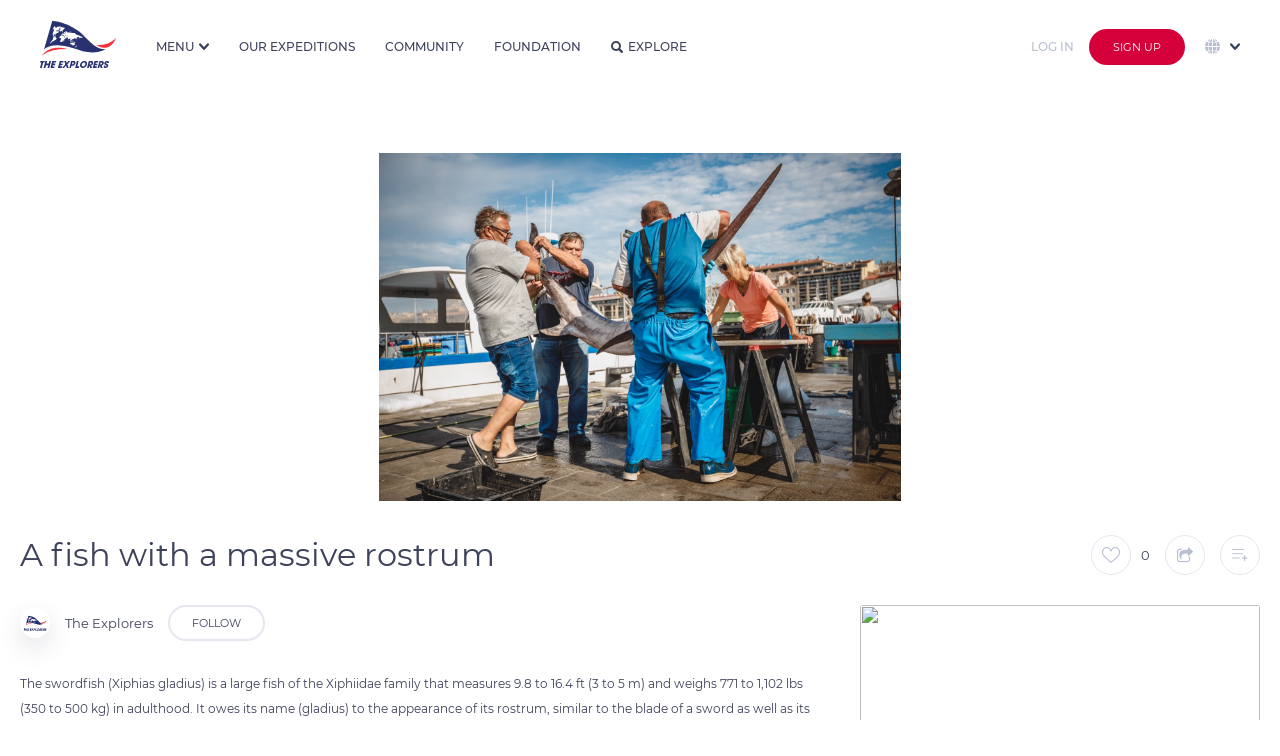

--- FILE ---
content_type: text/html
request_url: https://theexplorers.com/photo/un-poisson-au-rostre-imposant_1/fr
body_size: 134213
content:


<!DOCTYPE html>
<html lang="en" dir="ltr" ng-app="explorers">
<head>

    <meta charset="utf-8" content="">
    <meta name="mobile-web-app-capable" content="yes">
    <meta name="browsermode" content="application">
    <meta name="dev" content="sherpa">

    <title>Un poisson au rostre imposant - The Explorers</title>
    <meta name="viewport" content="width=device-width, initial-scale=1, maximum-scale=1, user-scalable=no" />
    <meta name="description" content=" The Explorers is where people contribute to the first planet&#39;s inventory. Discover the world with a fresh eye, search photos and videos of our planet’s wonders, and take part in the great Earth&#39;s checkup.">
    <meta name="author" content="Author">
    <meta name="keywords" content=" inventory, planet, earth, wonder, 4K, 8K, biodiversity, HDR, photographer, cameraman, aerial, full HD, drone photography, underwater, expedition, exploration, ocean, sea, tradition, heritage, checkup, discover world, culture, archeology, submarine, photo, video, archeology, ethnology, 360, Live">
    <link rel="shortcut icon" href="/assets/images/favicon.ico" type="image/x-icon">
    <link rel="icon" href="/assets/images/favicon.svg" type="image/svg+xml">
    <link rel="apple-touch-icon" href="assets/images/apple-touch-icon.png">
    <link rel="shortcut icon" type="image/png" href="https://assets.theexplorers.com/img/favicon.png" />
    <!-- Google Play Podcast -->
    <link rel="alternate" type="application/rss+xml" title="Podcasts" href="https://podcasts.theexplorers.com/podcasts.xml" />
    <!-- Facebook OG -->
    <meta content='Un poisson au rostre imposant - The Explorers' property='og:title'>
    <meta content=' The Explorers is where people contribute to the first planet&#39; s inventory. Discover the world with a fresh eye, search photos and videos of our planet’s wonders, and take part in the great Earth&#39;s checkup.' property='og:description'>
    <meta content="" property='og:video'>

    <meta content="https://assets.theexplorers.com/img/explorers.png" itemprop="image" property='og:image'>
    <meta content="https://assets.theexplorers.com/img/explorers.png" itemprop="image" property='og:image:secure_url'>

    <meta content='1200' property='og:image:width'>
    <meta content='630' property='og:image:height'>

    <meta name="apple-mobile-web-app-capable" content="yes">
    <meta content='article' property='og:type'>
    <meta content=' ' property='og:url'>
    <!--
     <meta content='video.movie' property='og:type'>-->
    <!-- Twitter Card -->
    <meta name="twitter:card" content="summary_large_image">
    <meta name="twitter:site" content="theexplorers">
    <meta name="twitter:title" content='Un poisson au rostre imposant - The Explorers'>
    <meta name="twitter:description" content=' The Explorers is where people contribute to the first planet&#39; s inventory. Discover the world with a fresh eye, search photos and videos of our planet’s wonders, and take part in the great Earth&#39;s checkup.'>

    <meta name="twitter:image" content="https://assets.theexplorers.com/img/explorers.png">

    <meta name="theme-color" content="#131528">
    <link rel="search" type="application/opensearchdescription+xml" title="TheExplorers" href="https://theexplorers.com/opensearch.xml" />

    <meta name="appleid-signin-client-id" content="com.theexplorers.weblogin">
    <meta name="appleid-signin-scope" content="">
    <meta name="appleid-signin-redirect-uri" content="https://theexplorers.com/">
    <meta name="appleid-signin-state" content="">


    <meta name="apple-itunes-app" content="app-id=1436285774, app-argument=https://theexplorers.com/photo/un-poisson-au-rostre-imposant_1/fr" />
    <meta name="google-play-app" content="app-id=com.theexplorers, app-argument=https://theexplorers.com/photo/un-poisson-au-rostre-imposant_1/fr">
    <link rel="apple-touch-icon" href="https://assets.theexplorers.com/img/icon-smartbanner-ios.png">
    <link rel="android-touch-icon" href="https://assets.theexplorers.com/img/icon-smartbanner-android.png" />


    <link rel="stylesheet" href="https://assets.theexplorers.com/css/bundle.62.min.css">
    <link rel="stylesheet" href="/assets/css/app.css">
    <style>[ng-cloak]{background:#ffffff}[ng-cloak] > *{display:none}</style>

    <link rel='manifest' href='/manifest.json'>

    <script>
        /**
         * detect IEEdge
         * returns version of IE/Edge or false, if browser is not a Microsoft browser
         */
        function detectIEEdge() {
            var ua = window.navigator.userAgent;

            var msie = ua.indexOf('MSIE ');
            if (msie > 0) {
                // IE 10 or older => return version number
                return parseInt(ua.substring(msie + 5, ua.indexOf('.', msie)), 10);
            }

            var trident = ua.indexOf('Trident/');
            if (trident > 0) {
                // IE 11 => return version number
                var rv = ua.indexOf('rv:');
                return parseInt(ua.substring(rv + 3, ua.indexOf('.', rv)), 10);
            }

            var edge = ua.indexOf('Edge/');
            if (edge > 0) {
                // Edge => return version number
                return parseInt(ua.substring(edge + 5, ua.indexOf('.', edge)), 10);
            }

            // other browser
            return false;
        }

        if (detectIEEdge()) {
            window.location = '/upgradeYourBrowser'
        }
    </script>

    <script async src="https://www.googletagmanager.com/gtag/js?id=G-KBXLWXJN3S"></script>
<script>
  window.dataLayer = window.dataLayer || [];
  function gtag(){dataLayer.push(arguments);}
  gtag('js', new Date());

  gtag('config', 'G-KBXLWXJN3S');
</script>

</head>
<body ng-controller="MainCtrl as main" ng-init="main.isMobile('False')" class="  ty-pt-0 {% main.partner %} " ng-cloak ng-class="{'overflow-hidden': main.service.popupIsOpen || main.service.overlayIsOpen, 'overlayOpened': main.service.overlayIsOpen, 'isPartner': main.partner}">

    <div class="popup-background ngfade angular-animate ng-hide" ng-show="main.service.popupIsOpen"></div>

    
    
    
    <!-- NAVBAR CLASSIQUE -->
    <header ng-cloak class="navbar transition-top-200ms header   not-logged  w-100p b-color-ffffff z-1002 " nav-bar sticky-effect="true" >

        <div class="container-header h-100p">
            <div class="grid-24 row h-100p inline-middle-align f-nowrap burger-menu">

                <!-- LOGO + BURGER MENU -->
                <div class="mr-30 inline-middle-left md-f-justify-content-end h-100p">

                    <a ng-href="/index.html" class="d-block mr-15 ty-mr-10" ng-click="main.service.ga('Button Link', 'Clicked', 'Navbar - Logo');">
                        <img id="logo-white" class="md-w-50px md-h-31px" ng-src="https://assets.theexplorers.com/img/layout/logo_the_explorer.svg" alt="logo" width="76" height="47" />
                        <img id="logo-blue" class="md-w-50px md-h-31px" ng-src="https://assets.theexplorers.com/img/layout/logo_the_explorer_bleu.svg" alt="blue logo" width="76" height="47" />
                    </a>

                    <div class="pl-15 bl-1px-solid-e3e8f0 ty-pl-10 ty-d-flex logo-unesco xty-d-none-force lg-d-hidden md-d-block">
                        <div class="fs-10 mb-5 ty-d-hidden">In partnership with</div>
                        <img class="ty-h-15px" ng-src="/assets/images/navbar/unesco.svg" height="21px" />
                    </div>

                    <img src="https://assets.theexplorers.com/images/icone/4k8k.png" alt="logo 4k8k" height="25" class="ml-10 sm-d-hidden lg-d-hidden md-d-block" />

                    <!-- NAVIGATION MENU BURGER -->
                    <div class="btn-group ml-25 pointer ty-ml-0 ty-mr-15 md-d-hidden-force home-dropdown h-100p" ng-click="main.service.ga('Button Link', 'Clicked', 'Navbar - More');" dropdown>

                        <div class=" link-navbar no-effect-link ff-montserrat fs-12 br-0 h-100p w-100p fw-500 inline-middle-align text-uppercase dropdown-menu-bt t-color-3a405b menu-home" dropdown-toggle>
                            <span>Menu</span>
                            <i class="ml-5 caret transition-300ms fs-10 icon-dropdown t-color-3a405b"></i>
                        </div>

                        <ul class="dropdown-menu dropdown-menu-navbar dropdown-align-right ty-max-h-400px ty-ml-0 ty-mr-0 ty-translate-x-0-force overflow-auto-force mt-0-force" role="menu" aria-labelledby="single-button" no-propagation>

                            <div>
                                <div class="fs-11 t-color-3a405b text-uppercase mb-10 title-section fw-600 nowrap">Our Universe</div>

                                <a href="/about/manifeste">
                            <li role="menuitem" class="dropdown-menu-item">
                                <div class="dropdown-menu-item-container inline-middle-left nowrap">
                                    <i class="mr-10 icon-manifest fs-16"></i>Manifesto
                                </div>
                            </li>
                            </a>

                            <a href="/about/expeditions">
                            <li role="menuitem" class="dropdown-menu-item">
                                <div class="dropdown-menu-item-container inline-middle-left nowrap">
                                    <i class="mr-10 icon-Combined-shape-31097 fs-16"></i>Expeditions
                                </div>
                            </li>
                            </a>

                            <a href="/about/team">
                            <li role="menuitem" class="dropdown-menu-item">
                                <div class="dropdown-menu-item-container inline-middle-left nowrap">
                                    <i class="mr-10 icon-Combined-shape-31098 fs-16"></i>About
                                </div>
                            </li>
                            </a>

                            <a href="/about/technics">
                            <li role="menuitem" class="dropdown-menu-item">
                                <div class="dropdown-menu-item-container inline-middle-left nowrap">
                                    <i class="mr-10 icon-Combined-shape-31099 fs-16"></i>Technics
                                </div>
                            </li>
                            </a>


                    </div>

                    <div>
                        <div class="fs-11 t-color-3a405b text-uppercase mb-10 title-section fw-600 nowrap">Our world</div>

                        <a href="/svod">
                            <li role="menuitem" class="dropdown-menu-item">
                                <div class="dropdown-menu-item-container inline-middle-left nowrap">
                                    <i class="mr-10 icon-TE- fs-16"></i>The Explorers
                                    <img src="https://assets.theexplorers.com/images/icone/the-ex-plus.png" alt="logo premium" width="12" class="ml-10" />
                                </div>
                            </li>
                        </a>

                        <a href="/podcasts">
                            <li role="menuitem" class="dropdown-menu-item">
                                <div class="dropdown-menu-item-container inline-middle-left nowrap">
                                    <i class="mr-10 icon-podcast-1 fs-16"></i>Podcasts
                                </div>
                            </li>
                        </a>

                        <a href="https://theexplorers.org">
                            <li role="menuitem" class="dropdown-menu-item">
                                <div class="dropdown-menu-item-container inline-middle-left nowrap">
                                    <i class="mr-10 icon-Combined-shape-31100 fs-16"></i>Foundation
                                </div>
                            </li>
                        </a>

                        <a href="https://theexplorers.shop">
                            <li role="menuitem" class="dropdown-menu-item">
                                <div class="dropdown-menu-item-container inline-middle-left nowrap">
                                    <i class="mr-10 icon-supermarket-1 fs-16"></i>Shop
                                </div>
                            </li>
                        </a>

                    </div>

                    <div>
                        <div class="fs-11 t-color-3a405b text-uppercase mb-10 title-section fw-600 nowrap">Information</div>

                        <a href="/partners">
                            <li role="menuitem" class="dropdown-menu-item">
                                <div class="dropdown-menu-item-container inline-middle-left nowrap">
                                    <i class="mr-10 icon-agreement fs-14"></i>Our partners
                                </div>
                            </li>
                        </a>

                        <a href="/faq">
                            <li role="menuitem" class="dropdown-menu-item">
                                <div class="dropdown-menu-item-container inline-middle-left nowrap">
                                    <i class="mr-10 icon-faq fs-16"></i>FAQ
                                </div>
                            </li>
                        </a>

                        <a href="/contact">
                            <li role="menuitem" class="dropdown-menu-item">
                                <div class="dropdown-menu-item-container inline-middle-left nowrap">
                                    <i class="mr-10 icon-Combined-shape-16827 fs-14"></i>Contact
                                </div>
                            </li>
                        </a>

                        <a href="/presse">
                            <li role="menuitem" class="dropdown-menu-item">
                                <div class="dropdown-menu-item-container inline-middle-left nowrap">
                                    <i class="mr-10 icon-presentation-1 fs-16"></i>Press
                                </div>
                            </li>
                        </a>
                    </div>

                    </ul>
                </div>

                <ul class="mobile_menu md-d-block">

                                        <li role="menuitem" class="dropdown-menu-item" ng-click="main.service.ga('Button Link', 'Clicked', 'Navbar - More - Explore');">
                        <a ng-click="main.service.openPopup('popup_lang_mobile')" class="ty-d-flex-force d-hidden f-align-items-center">
                            <img src="https://assets.theexplorers.com/images/icone/global.svg" width="20" class="mr-10" style="vertical-align: -4px;" />

                            <span class="ng-hide no-animate" ng-show="main.langSelect == 'en'">English</span>
                            <span class="ng-hide no-animate" ng-show="main.langSelect == 'fr'">French</span>
                            <span class="ng-hide no-animate" ng-show="main.langSelect == 'es'">Spanish</span>
                            <span class="ng-hide no-animate" ng-show="main.langSelect == 'de'">Deutsch</span>
                            <span class="ng-hide no-animate" ng-show="main.langSelect == 'pt'">Portuguese</span>
                            <span class="ng-hide no-animate" ng-show="main.langSelect == 'it'">Italian</span>
                            <span class="ng-hide no-animate" ng-show="main.langSelect == 'cs'">Czech</span>
                            <span class="ng-hide no-animate" ng-show="main.langSelect == 'pl'">Polish</span>
                            <span class="ng-hide no-animate" ng-show="main.langSelect == 'ru'">Russian</span>
                            <span class="ng-hide no-animate" ng-show="main.langSelect == 'el'">Greek</span>
                            <span class="ng-hide no-animate" ng-show="main.langSelect == 'ja'">Japanese</span>
                            <span class="ng-hide no-animate" ng-show="main.langSelect == 'zhs'">Simplified Chinese</span>
                            <span class="ng-hide no-animate" ng-show="main.langSelect == 'zht'">Traditional Chinese</span>
                            <span class="ng-hide no-animate" ng-show="main.langSelect == 'sv'">Sweden</span>
                            <span class="ng-hide no-animate" ng-show="main.langSelect == 'tr'">Turkish</span>
                            <span class="ng-hide no-animate" ng-show="main.langSelect == 'id'">Indonesia</span>
                            <span class="ng-hide no-animate" ng-show="main.langSelect == 'ko'">Korea</span>
                        </a>
                    </li>
                    

                    <li>
                        <a href="/inventory#!?tab=community" ng-click="main.goTo('community');main.service.ga('Button Link', 'Clicked', 'Navbar - More - Community');">Community</a>
                    </li>
                    <li>
                        <a href="/inventory#!?tab=theexplorers" ng-click="main.goTo('theexplorers');main.service.ga('Button Link', 'Clicked', 'Navbar - More - TheExplorers');">Our expeditions</a>
                    </li>
                    <li>
                        <a href="/inventory#!?tab=foundation" ng-click="main.goTo('foundation');main.service.ga('Button Link', 'Clicked', 'Navbar - More - Foundation');">Foundation</a>
                    </li>
                    <li>
                        <a href="/explorer" ng-click="main.service.ga('Button Link', 'Clicked', 'Navbar - More - Explore');">Explore</a>
                    </li>

                    <li>
                        <a href="#">L’univers The Explorers</a>
                        <ul class="submenu">

                            <li role="menuitem" ng-click="main.service.ga('Button Link', 'Clicked', 'Navbar - More - Manifest');">
                                <a href="/about/manifeste">
                                    <i class="mr-10 icon-manifest fs-16"></i>Manifesto
                                </a>
                            </li>

                            <li role="menuitem" ng-click="main.service.ga('Button Link', 'Clicked', 'Navbar - More - Expeditions');">
                                <a href="/about/expeditions">
                                    <i class="mr-10 icon-Combined-shape-31097 fs-16"></i>Expeditions
                                </a>
                            </li>

                            <li role="menuitem" ng-click="main.service.ga('Button Link', 'Clicked', 'Navbar - More - Team');">
                                <a href="/about/team">
                                    <i class="mr-10 icon-team fs-16"></i>About
                                </a>
                            </li>

                            <li role="menuitem" ng-click="main.service.ga('Button Link', 'Clicked', 'Navbar - More - Technics');">
                                <a href="/about/technics">
                                    <i class="mr-10 icon-technics fs-16"></i>Technics
                                </a>
                            </li>
                        </ul>
                    </li>
                    <li>
                        <a href="#">Mais aussi...</a>
                        <ul class="submenu">
                            <li role="menuitem">
                                <a href="/svod">
                                    <i class="mr-10 icon-TE- fs-16"></i>The Explorers<img src="https://assets.theexplorers.com/images/icone/the-ex-plus.png" width="12px" class="ml-10" />
                                </a>
                            </li>

                            <li role="menuitem" ng-click="main.service.ga('Button Link', 'Clicked', 'Navbar - More - Podcasts');">
                                <a target="_blank" href="/podcasts">
                                    <img class="mr-10 icon-org fs-16" src="https://assets.theexplorers.com/img/layout/podcast_icon.svg" width="16px" />Podcasts
                                </a>
                            </li>

                            <li role="menuitem">
                                <a href="https://theexplorers.org">
                                    <i class="mr-10 icon-Combined-shape-31100 fs-16"></i>Foundation
                                </a>
                            </li>

                            <li role="menuitem" ng-click="main.service.ga('Button Link', 'Clicked', 'Navbar - More - Podcasts');">
                                <a target="_blank" ng-href="{%main.langSelect == 'fr' ? 'https://theexplorers.shop/fr/?utm_source=the-explorers-homepage-fr&utm_medium=referral&utm_content=menu-the-explorers-homepage-fr' : 'https://theexplorers.shop/en/?utm_source=the-explorers-homepage-en&utm_medium=referral&utm_content=menu-the-explorers-homepage-en'%}" class="">
                                    <img class="mr-10 icon-partners fs-16" src="https://assets.theexplorers.com/images/icone/shop.svg" width="16px" />Shop
                                </a>
                            </li>
                        </ul>
                    </li>
                    <li>
                        <a href="#">Informations</a>
                        <ul class="submenu">
                            <li role="menuitem" ng-click="main.service.ga('Button Link', 'Clicked', 'Navbar - More - Podcasts');">
                                <a target="_blank" href="/partners">
                                    <img class="mr-10 icon-partners fs-16" src="https://assets.theexplorers.com/images/icone/partners.svg" width="16px" />Our partners
                                </a>
                            </li>
                            <li role="menuitem">
                                <a href="/faq" ng-click="main.service.ga('Button Link', 'Clicked', 'Navbar - More - FAQ');">
                                    <i class="mr-10 icon-faq fs-16"></i>FAQ
                                </a>
                            </li>
                            <li role="menuitem">
                                <a href="/contact" ng-click="main.service.ga('Button Link', 'Clicked', 'Navbar - More - Contact');">
                                    <i class="mr-10 icon-mail_notif_settings fs-16"></i>Contact
                                </a>
                            </li>
                            <li role="menuitem">
                                <a href="/presse">
                                    <i class="mr-10 icon-presentation-1 fs-16"></i>Press
                                </a>
                            </li>

                        </ul>
                    </li>

                </ul>

                <!-- ICON SEARCH -->
                <i class="t-color-3e425a icon-search fs-16 ty-fs-10 ml-30 pointer md-d-hidden d-hidden" ng-click="main.filterSearch = true" ng-show="!main.filterSearch"></i>
                <i class="t-color-3e425a icon-cross_tag fs-14 ty-fs-10 ml-30 pointer md-d-hidden opacity-08" ng-click="main.filterSearch = false" ng-show="main.filterSearch"></i>
            </div>

            <!-- FILTRE -->
            
            <!-- LINKS -->
            <div class="d-flex mr-auto h-100p md-d-hidden" ng-show="!main.filterSearch">
                <a class="link-navbar" href="/inventory#!?tab=theexplorers" ng-click="main.goTo('theexplorers');main.service.ga('Button Link', 'Clicked', 'Navbar - More - TheExplorers');" ng-class="{'active': main.pageFocused == 'theexplorers'}">Our expeditions</a>
                <a class="link-navbar" href="/inventory#!?tab=community" ng-click="main.goTo('community');main.service.ga('Button Link', 'Clicked', 'Navbar - More - Community');" ng-class="{'active': main.pageFocused == 'community'}">Community</a>
                <a class="link-navbar" href="/inventory#!?tab=foundation" ng-click="main.goTo('foundation');main.service.ga('Button Link', 'Clicked', 'Navbar - More - Foundation');" ng-class="{'active': main.pageFocused == 'foundation'}">Foundation</a>

                <a class="link-navbar no-effect-link" href="/explorer" ng-class="{'active': (main.pageFocused == 'worldmap' || main.pageFocused == 'explorer')}"><i class="t-color-3e425a icon-search fs-12 mr-5"></i>Explore</a>
            </div>
            <!-- UPLOAD / NOTIFICATION / USER -->
            <div class=" d-hidden-force  md-d-inline-flex-force ml-auto inline-middle-right h-100p">



                <a ng-href="/home/myuploads" class="p-relative d-block mr-15 md-d-hidden" style="height: 22px;" ng-click="main.service.ga('Button Link', 'Clicked', 'Navbar - Contribute', '');">
                    <img src="https://assets.theexplorers.com/images/icone/upload.svg" alt="upload" width="25" class="object-contain">
                                    </a>

                <div class="mr-15 p-relative md-d-hidden" dropdown>
                    <div class="pointer hover-opacity" style="height: 23px;" dropdown-toggle ng-click="main.resetNotif();main.service.ga('Button Link', 'Clicked', 'Navbar - Notifications', '');">
                        <div ng-show="main.nbNotif > 0" ng-init="main.nbNotif = ''" class="alerte-notify p-absolute top-0 right-0"></div>
                        <img src="https://assets.theexplorers.com/images/icone/notif.svg" width="20" class="object-contain">
                    </div>
                    <ul class="dropdown-menu dropdown-align-middle dropdown-menu-notifications" role="menu" aria-labelledby="single-button" >           
    <span class="d-block w-100p dropdown-menu-notifications" data-simplebar data-simplebar-auto-hide="false">
        <span in-view="main.notificationLineInView(n, $inview)" ng-repeat="n in main.notifications track by $index" 
            ng-if="n.type == 'ADDTOLIST' || n.type == 'LIKE' || n.type == 'MESSAGE' || n.type == 'LINK' || n.type == 'SYSTEM' || n.type == 'ACCEPTED' || n.type == 'REJECTED' || n.type == 'FOLLOW'">
            <li role="menuitem" class="dropdown-menu-item c-default-force" ng-class="{'new': !n.view}">

                <a ng-href="/user?id={%n.user.id%}" ng-if="n.type == 'LIKE' || n.type == 'LINK' || n.type == 'ADDTOLIST' || n.type == 'MESSAGE' || n.type == 'FOLLOW'">
                    <img ng-src="https://image.theexplorers.com/user/{%n.user.id%}?width=150" width="48px" height="48px" class="user-shadow object-cover br-100p" />
                </a>

                <img ng-if="n.type == 'ACCEPTED' || n.type == 'REJECTED' || n.type == 'SYSTEM'" 
                ng-src="https://image.theexplorers.com/user/{%n.user.id%}?width=150" width="48px" height="48px" class="user-shadow object-cover br-100p" />

                <div class="d-flex f-column ml-15 w-230px">
                    <div class="fs-14 t-color-3e425a space-normal pr-10">
                        <span ng-if="n.type == 'MESSAGE'"><a ng-href="/user?id={%n.user.id%}" class="hover-darkblue fw-600">{%n.user.displayName%}</a> sent a private message</span>
                        <span ng-if="n.type == 'FOLLOW'"><a ng-href="/user?id={%n.user.id%}" class="hover-darkblue fw-600">{%n.user.displayName%}</a> started following you</span>
                        <span ng-if="n.type == 'SYSTEM'">{%n.message%}</span>
                        <span ng-if="n.type == 'LINK'">{%n.message%}</span>
                        <span ng-if="n.type == 'ACCEPTED'">Your media <span class="word-break-all hover-darkblue pointer fw-600" ng-click="main.service.openOverlay(n.doc.id, d.doc.type);">{%n.doc.title%}</span> was accepted. Congratulations!</span>
                        <span ng-if="n.type == 'REJECTED'">Your media <span class="word-break-all hover-darkblue pointer fw-600" ng-click="main.service.openOverlay(n.doc.id, d.doc.type);">{%n.doc.title%}</span> has been refused <a ng-href="/home/edit-document?id={%n.doc.id%}" class="hover-darkblue fw-600">voir pourquoi</a></span>
                        <span ng-if="n.type == 'ADDTOLIST'"><a ng-href="/user?id={%n.user.id%}" class="hover-darkblue fw-600">{%n.user.displayName%}</a> notifications_message_addlist <span class="hover-darkblue pointer fw-600 word-break-all" ng-click="main.service.openOverlay(n.doc.id, d.doc.type);">{%n.doc.title%}</span></span>
                        <span ng-if="n.type == 'LIKE'"><a ng-href="/user?id={%n.user.id%}" class="hover-darkblue fw-600">{%n.user.displayName%}</a> liked <span class="hover-darkblue pointer fw-600 word-break-all" ng-click="main.service.openOverlay(n.doc.id, d.doc.type);">{%n.doc.title%}</span></span>
                        
                                            </div>
                    <div class="fs-14 t-color-b9bed1 mt-5"><datetime class="" am-time-ago="n.dateNotif"></datetime></div>
                </div>

                <div class="min-w-55px w-55px h-55px br-5 overflow-hidden pointer" ng-click="main.service.openOverlay(n.doc.id, d.doc.type);" ng-if="n.type == 'ACCEPTED' || n.type == 'REJECTED' || n.type == 'LIKE' || n.type == 'ADDTOLIST'">
                    <img ng-src="https://image.theexplorers.com/doc/{%n.doc.id%}?width=150" width="100%" height="100%" class="object-cover" />
                </div>

                <a href="/inventory#!?tab=theexplorers" ng-if="n.type == 'LINK'" class="bouton-action-notifications pointer" >
                    <img src="https://assets.theexplorers.com/img/the-explorers/logoplus.png" width="30px" />
                </a>

                <div ng-if="n.type == 'FOLLOW'" class="bouton-action-notifications pointer" ng-class="{'active': main.service.following_user[n.user.id]}" ng-click="main.followUser(n.user.id)" no-propagation>
                    <i class="icon-follow fs-20"></i>
                </div>

                <a ng-click="main.service.openInbox(n.user.id);" ng-if="n.type == 'MESSAGE'" class="bouton-action-notifications pointer">
                    <i class="icon-mail fs-24"></i>
                </a>
            </li>

            <li ng-if="!$last" class="dropdown-menu-separator-notification"></li>
        </span>
    </span>
    <a href="/notifications" class="hover-darkblue seeall-notification">View all</a>
</ul>

                </div>

                <!-- <div class="d-hidden mr-15 md-d-block pointer md-h-20px ty-d-hidden" ng-show="!main.filterSearch" ng-click="main.filterSearch = true">
                    <i class="icon-search fs-20"></i>
                </div>

                <div class="d-hidden mr-15 md-d-block pointer md-h-20px ty-d-hidden" ng-show="main.filterSearch" ng-click="main.filterSearch = false">
                    <i class="t-color-3e425a icon-cross_tag fs-18 pointer"></i>
                </div> -->

                <a class="d-hidden mr-15 md-d-block pointer md-h-20px ty-d-block" ng-href="/explorer">
                    <i class="icon-search fs-20"></i>
                </a>

                
                <!-- Login/signup for small screens. -->
                <a ng-href="/login/sign-in?referer={% main.service.getCurrentLocation() %}">
                    <button class="button button-login-hack mr-15">
                        Log in
                    </button>
                </a>

                <a ng-href="/login/sign-up?referer={% main.service.getCurrentLocation() %}" >
                    <button class="d-hidden btn-group md-d-block button-red extra-small">
                        Sign up
                    </button>
                </a>
                
            </div>

            
                        <!-- Login/signup and languages for large screens. -->
            <div class="h-100p d-flex nowrap f-align-items-center f-justify-content-end md-d-hidden">
                <div class="btn-group ml-5 ty-ml-0" >
                    <a ng-href="/login/sign-in?referer={% main.service.getCurrentLocation() %}">
                        <button class="button button-login-hack mr-10">
                          Log in
                        </button>
                    </a>
                </div>

                <div class="btn-group ml-5 ty-ml-0" >
                    <a ng-href="/login/sign-up?referer={% main.service.getCurrentLocation() %}">
                        <button class="button-red se-connecter">
                          Sign up
                        </button>
                    </a>
                </div>

                <!-- Language selector. -->
                <div class="d-flex f-align-items-center h-100p" ng-init="main.selectStartLang('en')">
                    <div class="h-100p pointer ml-20 p-relative" dropdown>
                        <div class="ff-montserrat fs-11 br-0 h-100p w-100p inline-middle-align text-uppercase dropdown-menu-bt t-color-3a405b" dropdown-toggle ng-disabled="disabled">
                            <img src="https://assets.theexplorers.com/images/icone/global.svg" width="15" class="mr-5" />
                            <i class="ml-5 caret transition-300ms fs-10 icon-dropdown t-color-3a405b"></i>
                        </div>
                        <ul class="right-0 dropdown-filter language-dropdown dropdown-align-middle z-51 m-0-force max-h-300px overflow-visible w-200px-force" role="menu" no-propagation aria-labelledby="single-button" data-simplebar data-simplebar-auto-hide="false">
                            <li role="menuitem" class="dropdown-menu-item mb-10">
                                <input type="radio" value="en" ng-model="main.langSelect" id="English" ng-change="main.localChange();" />
                                <label for="English" class="dropdown-filter-item inline-middle-left hover-darkblue radio-small">English</label>
                            </li>
                            <li role="menuitem" class="dropdown-menu-item mb-10">
                                <input type="radio" value="fr" ng-model="main.langSelect" id="French" ng-change="main.localChange();" />
                                <label for="French" class="dropdown-filter-item inline-middle-left hover-darkblue radio-small">French</label>
                            </li>
                            <li role="menuitem" class="dropdown-menu-item mb-10">
                                <input type="radio" value="es" ng-model="main.langSelect" id="Spanish" ng-change="main.localChange();" />
                                <label for="Spanish" class="dropdown-filter-item inline-middle-left hover-darkblue radio-small">Spanish</label>
                            </li>
                            <li role="menuitem" class="dropdown-menu-item mb-10">
                                <input type="radio" value="de" ng-model="main.langSelect" id="Deutch" ng-change="main.localChange();" />
                                <label for="Deutch" class="dropdown-filter-item inline-middle-left hover-darkblue radio-small">Deutsch</label>
                            </li>
                            <li role="menuitem" class="dropdown-menu-item mb-10">
                                <input type="radio" value="pt" ng-model="main.langSelect" id="Portuguese" ng-change="main.localChange();" />
                                <label for="Portuguese" class="dropdown-filter-item inline-middle-left hover-darkblue radio-small">Portuguese</label>
                            </li>
                            <li role="menuitem" class="dropdown-menu-item mb-10">
                                <input type="radio" value="it" ng-model="main.langSelect" id="Italian" ng-change="main.localChange();" />
                                <label for="Italian" class="dropdown-filter-item inline-middle-left hover-darkblue radio-small">Italian</label>
                            </li>
                            <li role="menuitem" class="dropdown-menu-item mb-10">
                                <input type="radio" value="cs" ng-model="main.langSelect" id="Czech" ng-change="main.localChange();" />
                                <label for="Czech" class="dropdown-filter-item inline-middle-left hover-darkblue radio-small">Czech</label>
                            </li>
                            <li role="menuitem" class="dropdown-menu-item mb-10">
                                <input type="radio" value="pl" ng-model="main.langSelect" id="Polish" ng-change="main.localChange();" />
                                <label for="Polish" class="dropdown-filter-item inline-middle-left hover-darkblue radio-small">Polish</label>
                            </li>
                            <li role="menuitem" class="dropdown-menu-item mb-10">
                                <input type="radio" value="ru" ng-model="main.langSelect" id="Russian" ng-change="main.localChange();" />
                                <label for="Russian" class="dropdown-filter-item inline-middle-left hover-darkblue radio-small">Russian</label>
                            </li>
                            <li role="menuitem" class="dropdown-menu-item mb-10">
                                <input type="radio" value="el" ng-model="main.langSelect" id="Greek" ng-change="main.localChange();" />
                                <label for="Greek" class="dropdown-filter-item inline-middle-left hover-darkblue radio-small">Greek</label>
                            </li>
                            <li role="menuitem" class="dropdown-menu-item mb-10">
                                <input type="radio" value="ja" ng-model="main.langSelect" id="Japanese" ng-change="main.localChange();" />
                                <label for="Japanese" class="dropdown-filter-item inline-middle-left hover-darkblue radio-small">Japanese</label>
                            </li>
                            <li role="menuitem" class="dropdown-menu-item mb-10">
                                <input type="radio" value="zhs" ng-model="main.langSelect" id="Simplfied chinese" ng-change="main.localChange();" />
                                <label for="Simplfied chinese" class="dropdown-filter-item inline-middle-left hover-darkblue radio-small">Simplified Chinese</label>
                            </li>
                            <li role="menuitem" class="dropdown-menu-item mb-10">
                                <input type="radio" value="zht" ng-model="main.langSelect" id="Traditional chinese" ng-change="main.localChange();" />
                                <label for="Traditional chinese" class="dropdown-filter-item inline-middle-left hover-darkblue radio-small">Traditional Chinese</label>
                            </li>
                            <li role="menuitem" class="dropdown-menu-item mb-10">
                                <input type="radio" value="sv" ng-model="main.langSelect" id="Sweden" ng-change="main.localChange();" />
                                <label for="Sweden" class="dropdown-filter-item inline-middle-left hover-darkblue radio-small">Sweden</label>
                            </li>
                            <li role="menuitem" class="dropdown-menu-item mb-10">
                                <input type="radio" value="tr" ng-model="main.langSelect" id="Turkish" ng-change="main.localChange();" />
                                <label for="Turkish" class="dropdown-filter-item inline-middle-left hover-darkblue radio-small">Turkish</label>
                            </li>
                            <li role="menuitem" class="dropdown-menu-item mb-10">
                                <input type="radio" value="id" ng-model="main.langSelect" id="Indonesia" ng-change="main.localChange();" />
                                <label for="Indonesia" class="dropdown-filter-item inline-middle-left hover-darkblue radio-small">Indonesia</label>
                            </li>
                            <li role="menuitem" class="dropdown-menu-item mb-10">
                                <input type="radio" value="ko" ng-model="main.langSelect" id="Korea" ng-change="main.localChange();" />
                                <label for="Korea" class="dropdown-filter-item inline-middle-left hover-darkblue radio-small">Korea</label>
                            </li>
                        </ul>
                    </div>
                </div>

            </div>
            
        </div>
        </div>
    </header>

    
    <!-- padding-top:60px-->
    <main id="main" role="main" ng-class="{'filterisopen' : main.service.filtersIsOpen, 'filterisopen' : main.filterSearch}" scroll-to-end="main.loadMore" class="grid-24 row ty-mt-0  not-logged " bind-to-window="true">
                
        <div class="popup angular-animate ngfade-inline-flex z-1002-force ng-hide popup-overlay-info" id="popup-popup_warning" ng-show="popup_warning">
    <div class="popup-container h-100p max-w-350px-force" click-outside="main.service.closePopup('popup_warning')" outside-if-not="popup_confirm">
        <div class="close" ng-click="main.service.closePopup('popup_warning')"><i class="icon-cross_tag t-color-3e425a fs-10"></i></div>

        <div class="pt-40 pb-35 fs-16 t-color-3e425a text-center fw-600">informations_popup_warning</div>
        <div class="fs-14 t-color-3e425a text-center pr-35 pl-35">connecte_popup_warning</div>

        <div class="mt-35 mb-40 d-flex f-justify-content-center">
            <a ng-href="/login/sign-in?referer={% main.service.getCurrentLocation() %}">
                <button class="button-red extra-small" data-ng-mouseenter="onMouseEnter()" data-ng-mouseleave="onMouseLeave()" data-ng-click="onClick()">Log in</button>
            </a>
        </div>
       
    </div>
</div>
        <div class="popup angular-animate ngfade-inline-flex ng-hide z-100" ng-show="popup_cgu_login">
    <div class="popup-container max-w-470px-force max-h-615px ty-ml-20 ty-mr-20" click-outside="main.service.closePopup('popup_cgu_login')" outside-if-not="popup_confirm">
        <div class="close ty-top-12-force" ng-click="main.service.closePopup('popup_cgu_login');">
            <i class="icon-cross_content t-color-3e425a fs-10"></i>
        </div>

        <div class="fs-20 fw-600 pt-30 pb-30 w-100p text-center box-shadow-reglement ty-pt-15 ty-pb-15 ty-fs-14">
            Before you go any further...
        </div>

        <div class="ty-pl-20 ty-pr-20 pl-50 pr-50 mt-30 d-flex f-justify-content-center accepte-reglement-checkbox">
            <input type="checkbox" ng-model="main.loginData.cgu"/>
            <div class="fs-13 t-color-3e425a ml-5 pointer" ng-click="main.loginData.cgu = !main.loginData.cgu;">
                I&#39;ve read and accept the Terms of Use and the Privacy Policy.
            </div>
        </div>
        <div class="ty-pl-20 ty-pr-20 pl-50 pr-50 mt-20 d-flex f-justify-content-center accepte-reglement-checkbox">
            <input type="checkbox" ng-model="main.loginData.newsletter"/>
            <div class="fs-13 t-color-3e425a ml-5 pointer" ng-click="main.loginData.newsletter = !main.loginData.newsletter;">
                I accept to receive newsletter and other communications associated with firms of The Explorers Network group&#39;
            </div>
        </div>
        <div class="ty-pl-20 ty-pr-20 pl-50 pr-50 mt-20 d-flex f-justify-content-center accepte-reglement-checkbox">
            <input type="checkbox" ng-model="main.loginData.commercials"/>
            <div class="fs-13 t-color-3e425a ml-5 pointer" ng-click="main.loginData.commercials = !main.loginData.commercials;">
                I accept to receive commercial offers of The Explorers Network partners&#39;.
            </div>
        </div>

        <div class="d-flex w-100p f-align-items-center f-column mt-30">
            <div class="fs-12 fw-600"><a href="https://theexplorers.com/terms" target ="_blank">Read Terms of Use</a></div>
            <div class="fs-12 fw-600 mt-10"><a href="https://theexplorers.com/privacy" target ="_blank">Read Privacy Policy</a></div>
        </div>
     

        <div class="w-100p mb-30 inline-middle-align">
            <button class="button-red mt-30 text-uppercase" ng-disabled="!main.loginData.cgu" ng-click="main.acceptLoginCug($event);" ng-class="{'disable' : !main.loginData.cgu}">J&#39;accepte</button>
        </div>
    </div>
</div>
        <div class="popup angular-animate ngfade-inline-flex ng-hide z-100" ng-show="popup_lang_mobile">
    <div class="popup-container max-w-215px-force max-h-300px h-100p p-0-force" click-outside="main.service.closePopup('popup_lang_mobile')" outside-if-not="popup_confirm">

        <div class="pt-20 pl-20 pb-20 pr-20 mr-0 right-0 z-51 mt-0-force overflow-visible h-300px w-100p" role="menu" aria-labelledby="single-button" data-simplebar data-simplebar-auto-hide="false">
            <div role="menuitem" class="dropdown-menu-item mb-15">
                <input type="radio" value="en" ng-model="main.langSelect" id="English" name="langues" ng-click="main.localChange('en');" />
                <label for="English" class="pl-35-force dropdown-filter-item inline-middle-left hover-darkblue radio-small">English</label>       
            </div>
            <div role="menuitem" class="dropdown-menu-item mb-15">
                <input type="radio" value="fr" ng-model="main.langSelect" id="French" name="langues" ng-click="main.localChange('fr');" />
                <label for="French" class="pl-35-force dropdown-filter-item inline-middle-left hover-darkblue radio-small">French</label>       
            </div>
            <div role="menuitem" class="dropdown-menu-item mb-15">
                <input type="radio" value="es" ng-model="main.langSelect" id="Spanish" name="langues" ng-click="main.localChange('es');" />
                <label for="Spanish" class="pl-35-force dropdown-filter-item inline-middle-left hover-darkblue radio-small">Spanish</label>       
            </div>
            <div role="menuitem" class="dropdown-menu-item mb-15">
                <input type="radio" value="de" ng-model="main.langSelect" id="Deutch" name="langues" ng-click="main.localChange('de');" />
                <label for="Deutch" class="pl-35-force dropdown-filter-item inline-middle-left hover-darkblue radio-small">Deutsch</label>       
            </div>    
            <div role="menuitem" class="dropdown-menu-item mb-15">
                <input type="radio" value="pt" ng-model="main.langSelect" id="Portuguese" name="langues" ng-click="main.localChange('pt');" />
                <label for="Portuguese" class="pl-35-force dropdown-filter-item inline-middle-left hover-darkblue radio-small">Portuguese</label>       
            </div>  
            <div role="menuitem" class="dropdown-menu-item mb-15">
                <input type="radio" value="it" ng-model="main.langSelect" id="Italian" name="langues" ng-click="main.localChange('it');" />
                <label for="Italian" class="pl-35-force dropdown-filter-item inline-middle-left hover-darkblue radio-small">Italian</label>       
            </div>
            <div role="menuitem" class="dropdown-menu-item mb-15">
                <input type="radio" value="cs" ng-model="main.langSelect" id="Czech" name="langues" ng-click="main.localChange('cs');" />
                <label for="Czech" class="pl-35-force dropdown-filter-item inline-middle-left hover-darkblue radio-small">Czech</label>       
            </div>
            <div role="menuitem" class="dropdown-menu-item mb-15">
                <input type="radio" value="pl" ng-model="main.langSelect" id="Polish" name="langues" ng-click="main.localChange('pl');" />
                <label for="Polish" class="pl-35-force dropdown-filter-item inline-middle-left hover-darkblue radio-small">Polish</label>       
            </div>
            <div role="menuitem" class="dropdown-menu-item mb-15">
                <input type="radio" value="ru" ng-model="main.langSelect" id="Russian" name="langues" ng-click="main.localChange('ru');" />
                <label for="Russian" class="pl-35-force dropdown-filter-item inline-middle-left hover-darkblue radio-small">Russian</label>       
            </div>
            <div role="menuitem" class="dropdown-menu-item mb-15">
                <input type="radio" value="el" ng-model="main.langSelect" id="Greek" name="langues" ng-click="main.localChange('el');" />
                <label for="Greek" class="pl-35-force dropdown-filter-item inline-middle-left hover-darkblue radio-small">Greek</label>       
            </div>
            <div role="menuitem" class="dropdown-menu-item mb-15">
                <input type="radio" value="ja" ng-model="main.langSelect" id="Japanese" name="langues" ng-click="main.localChange('ja');" />
                <label for="Japanese" class="pl-35-force dropdown-filter-item inline-middle-left hover-darkblue radio-small">Japanese</label>       
            </div>
            <div role="menuitem" class="dropdown-menu-item mb-15">
                <input type="radio" value="zhs" ng-model="main.langSelect" id="Simplfied chinese" name="langues" ng-click="main.localChange('zhs');" />
                <label for="Simplfied chinese" class="pl-35-force dropdown-filter-item inline-middle-left hover-darkblue radio-small">Simplified Chinese</label>       
            </div>
            <div role="menuitem" class="dropdown-menu-item mb-15">
                <input type="radio" value="zht" ng-model="main.langSelect" id="Traditional chinese" name="langues" ng-click="main.localChange('zht');" />
                <label for="Traditional chinese" class="pl-35-force dropdown-filter-item inline-middle-left hover-darkblue radio-small">Traditional Chinese</label>       
            </div>
            <div role="menuitem" class="dropdown-menu-item mb-15">
                <input type="radio" value="sv" ng-model="main.langSelect" id="Sweden" name="langues" ng-click="main.localChange('sv');" />
                <label for="Sweden" class="pl-35-force dropdown-filter-item inline-middle-left hover-darkblue radio-small">Sweden</label>       
            </div>
            <div role="menuitem" class="dropdown-menu-item mb-15">
                <input type="radio" value="tr" ng-model="main.langSelect" id="Turkish" name="langues" ng-click="main.localChange('tr');" />
                <label for="Turkish" class="pl-35-force dropdown-filter-item inline-middle-left hover-darkblue radio-small">Turkish</label>       
            </div>
            <div role="menuitem" class="dropdown-menu-item mb-15">
                <input type="radio" value="id" ng-model="main.langSelect" id="Indonesia" name="langues" ng-click="main.localChange('id');" />
                <label for="Indonesia" class="pl-35-force dropdown-filter-item inline-middle-left hover-darkblue radio-small">Indonesia</label>       
            </div>
            <div role="menuitem" class="dropdown-menu-item">
                <input type="radio" value="ko" ng-model="main.langSelect" id="Korea" name="langues" ng-click="main.localChange('ko');" />
                <label for="Korea" class="pl-35-force dropdown-filter-item inline-middle-left hover-darkblue radio-small">Korea</label>       
            </div>
        </div>


    </div>
</div>
        <div class="popup angular-animate ngfade-inline-flex ng-hide popup-overlay-info" id="popup_confirm" ng-show="popup_confirm">
    <div class="popup-container w-auto-force p-40 max-w-350px-force ty-m-15" >
        <div class="text-center d-flex f-column">
            <span class="fs-16 fw-600 t-color-3e425a" ng-bind="main.service.confirmData.message"></span>

            <div class="mt-30 d-flex f-justify-content-center">
                <div class="" ng-class="{'button-blue-dark': !main.service.confirmData.inverseButtonColor, 'button': main.service.confirmData.inverseButtonColor}" ng-click="main.service.confirmData.callback1()" ng-bind="main.service.confirmData.btn1"></div>
                <div class="ml-25" ng-class="{'button-blue-dark': main.service.confirmData.inverseButtonColor, 'button': !main.service.confirmData.inverseButtonColor}" ng-click="main.service.confirmData.callback2()" ng-bind="main.service.confirmData.btn2"></div>
            </div>
        </div>
    </div>
</div>
        <div class="popup angular-animate ngfade-inline-flex z-100 popup-global" ng-if="popup_global">
    <div class="popup-container popup-container-contact m-w-570px max-h-615px pt-100" click-outside="main.service.closePopup('popup_global');main.refreshConfig();">

            <img ng-src="{%main.config.popup.background_image_large%}" width="100%" height="100%" class="object-cover p-absolute top-0 left-0 z-1" />

            <div class="close z-10" ng-click="main.service.closePopup('popup_global');main.refreshConfig();">
                <i class="icon-cross_content t-color-ffffff fs-10"></i>
            </div>

            <div class="d-flex f-column f-align-items-center z-10 p-relative">
                <div class="fs-18 fw-600 t-color-ffffff text-center" ng-bind="main.config.popup.title"></div>
                <div class="fs-14 t-color-ffffff w-75p mt-20 mb-15 text-center" ng-bind="main.config.popup.description"></div>
                <a ng-href="{%main.config.popup.link_website%}" target="_blank" ng-click="main.refreshConfig();main.service.closePopup('popup_global');"><div class="button" style="color:{%main.config.popup.ctA_Color%};background-color:{%main.config.popup.ctA_Background%};border:none" ng-bind="main.config.popup.cta"></div></a>
            </div>
    </div>
</div>
        
<div class="popup angular-animate ngfade-inline-flex z-1002-force ng-hide popup-overlay-info" id="popup-popup_welcome_theex_plus" ng-show="popup_welcome_theex_plus">
    <div class="popup-container h-100p max-w-450px-force" click-outside="main.service.closePopup('popup_welcome_theex_plus')" outside-if-not="popup_confirm">
        <div class="close" ng-click="main.service.closePopup('popup_welcome_theex_plus')"><i class="icon-cross_tag t-color-3e425a fs-10"></i></div>

        <div class="pt-40 pb-35 fs-16 t-color-3e425a text-center fw-600" ng-show="main.newAbo">Bienvenue sur The Explorers +</div>
        <div class="pt-40 pb-35 fs-16 t-color-3e425a text-center fw-600" ng-show="!main.newAbo">Merci pour votre contribution !</div>

        <div class="fs-14 t-color-3e425a text-center pr-35 pl-35" ng-show="main.newAbo">
            Merci pour votre contribution à l'inventaire de la Terre.Votre abonnement The Explorers + est actif jusqu'au {% main.end | toDateBillingSlash%}. Vous pouvez le prolonger chaque jour en ajoutant un nouveau média.
        </div>

        <div class="fs-14 t-color-3e425a text-center pr-35 pl-35" ng-show="!main.newAbo">
            Vous avez désormais deux abonnements à The Explorers + : un abonnement payant en cours qui sera renouvelé le {% main.end | toDateBillingSlash%} et un abonnement gratuit actif pendant un mois. Si vous souhaitez résilier votre abonnement payant merci de nous contacter via la messagerie de l'application ou par e-mail à help@theexplorers.com.
        </div>
        <div class="mt-35 mb-40 d-flex f-justify-content-center">
            <a ng-href="/inventory#!?tab=theexplorers" ng-click="main.service.closePopup('popup_welcome_theex_plus')">
                <button class="button-red extra-small" data-ng-mouseenter="onMouseEnter()" data-ng-mouseleave="onMouseLeave()" data-ng-click="onClick()" g-click="main.service.closePopup('popup_welcome_theex_plus')">See movies</button>
            </a>
        </div>
       
    </div>
</div>
        <div class="popup angular-animate ngfade-inline-flex ng-hide popup-video-china" ng-show="popup_china_video">
    <div class="popup-container p-40" click-outside="main.service.closePopup('popup_china_video')">
        <div class="close" ng-click="main.service.closePopup('popup_china_video')">
            <img src="https://assets.theexplorers.com/images/icone/close-white.svg" width="20px"
                class="ty-w-10px ty-d-block d-hidden"><img
                src="https://assets.theexplorers.com/images/icone/close-grey.svg" width="20px" class="ty-d-hidden">
        </div>
        <video controls="true" id="chinaVideo">
            <source src="https://www.getup.agency/dev/china.mp4" type="video/mp4" />
        </video>
    </div>
</div>

        <script>
            var isLibrary = false;
        </script>
        
        
        

<div class="grid-24 " ng-cloak ng-controller="DocCtrl as vm" ng-init="vm.getData('ab8f73e7-d1d4-4827-8c46-633afcd8759f');">
    <div class="popup angular-animate ngfade-inline-flex z-1002-force ng-hide popup-overlay-info" id="popup-overlay-info"
    ng-show="popup_overlay_info">
    <div class="popup-container overflow-visible ty-mr-15 ty-ml-15" outside-if-not="popup_confirm"
        click-outside="vm.service.closePopup('popup_overlay_info');vm.reportComment = '';vm.reportValue=''">

        <div class="close top-15-force" ng-click="vm.service.closePopup('popup_overlay_info')">
            <i class="icon-cross_content t-color-3e425a fs-10"></i>
        </div>

        <div class="p-absolute top-20 left-20 fs-11 t-color-3e425a text-uppercase ls-1-1 ty-fs-10">
            More information</div>

        <div class="w-100p h-50px bb-1p-f0f2f7"></div>

        <div data-simplebar data-simplebar-auto-hide="false" class="max-h-80vh h-auto overflow-auto">

            <div class="pt-30 pb-30 d-flex f-align-items-center f-justify-content-center ty-f-justify-content-space-evenly ty-pl-15 ty-pr-15"
                ng-show="!vm.partners">
                <!-- VUES -->
                <div class="d-flex f-align-items-center">
                    <i class="icon-icon-eye-blue t-color-b9bed1 fs-16 ty-fs-12"></i>
                    <span class="fs-16 t-color-3e425a ml-10 fw-500 ty-fs-12" ng-bind="vm.originalDoc.nbViews"></span>
                    <span
                        class="fs-16 t-color-b9bed1 ml-5 text-uppercase fw-500 ty-d-hidden">Views</span>
                </div>

                <!-- J'AIME -->
                <div class="d-flex f-align-items-center ml-50">
                    <i class="icon-like_on t-color-b9bed1 fs-16 ty-fs-12"></i>
                    <span class="fs-16 t-color-3e425a ml-10 fw-500 ty-fs-12" ng-bind="vm.originalDoc.nbLikes"></span>
                    <span
                        class="fs-16 t-color-b9bed1 ml-5 text-uppercase fw-500 ty-d-hidden">Likes</span>
                </div>

                <!-- PARTAGES -->
                <div class="d-flex f-align-items-center ml-50">
                    <i class="icon-share-symbol t-color-b9bed1 fs-16 ty-fs-12"></i>
                    <span class="fs-16 t-color-3e425a ml-10 fw-500 ty-fs-12" ng-bind="vm.originalDoc.nbShares"></span>
                    <span
                        class="fs-16 t-color-b9bed1 ml-5 text-uppercase fw-500 ty-d-hidden">Shares</span>
                </div>
            </div>

            <!-- CARACTERISTIQUES -->
            <div class="mr-40 ml-40 b-color-f7f8fa pt-40 pb-40 pl-10 pr-10" ng-class="{'mt-30': vm.partners}">
                <div class="d-flex f-justify-content-center row ng-hide"
                    ng-show="vm.originalDoc.dateTimeOriginal != 'undefined' && vm.originalDoc.dateTimeOriginal">
                    <div class="text-right pr-10 fs-14 w-50p t-color-a1a6bb text-uppercase ty-fs-12">
                        Year:</div>
                    <div class="text-left pl-10 fs-14 w-50p t-color-3e425a ty-fs-12"
                        ng-bind="vm.originalDoc.dateTimeOriginal"></div>
                </div>
                <div class="d-flex f-justify-content-center row ng-hide" ng-show="vm.originalDoc.model">
                    <div class="text-right pr-10 fs-14 w-50p t-color-a1a6bb text-uppercase ty-fs-12">
                        Model:</div>
                    <div class="text-left pl-10 fs-14 w-50p t-color-3e425a ty-fs-12" ng-bind="vm.originalDoc.model">
                    </div>
                </div>
                <div class="d-flex f-justify-content-center row mt-5 ng-hide" ng-show="vm.originalDoc.lensModel">
                    <div class="text-right pr-10 fs-14 w-50p t-color-a1a6bb text-uppercase ty-fs-12">
                        Lens model:</div>
                    <div class="text-left pl-10 fs-14 w-50p t-color-3e425a ty-fs-12" ng-bind="vm.originalDoc.lensModel">
                    </div>
                </div>
                <div class="d-flex f-justify-content-center row mt-5 ng-hide" ng-show="vm.originalDoc.focalLength">
                    <div class="text-right pr-10 fs-14 w-50p t-color-a1a6bb text-uppercase ty-fs-12">
                        Focal length:</div>
                    <div class="text-left pl-10 fs-14 w-50p t-color-3e425a ty-fs-12"
                        ng-bind="vm.originalDoc.focalLength">
                    </div>
                </div>
                <div class="d-flex f-justify-content-center row mt-5 ng-hide" ng-show="vm.originalDoc.apertureValue">
                    <div class="text-right pr-10 fs-14 w-50p t-color-a1a6bb text-uppercase ty-fs-12">
                        Aperture value:</div>
                    <div class="text-left pl-10 fs-14 w-50p t-color-3e425a ty-fs-12"
                        ng-bind="vm.originalDoc.apertureValue">
                    </div>
                </div>
                <div class="d-flex f-justify-content-center row mt-5 ng-hide" ng-show="vm.originalDoc.isoSpeedRatings">
                    <div class="text-right pr-10 fs-14 w-50p t-color-a1a6bb text-uppercase ty-fs-12">
                        ISO:</div>
                    <div class="text-left pl-10 fs-14 w-50p t-color-3e425a ty-fs-12 ng-bind="
                        vm.originalDoc.isoSpeedRatings"></div>
                </div>
                <div class="d-flex f-justify-content-center row mt-5 ng-hide" ng-show="vm.originalDoc.copyright">
                    <div class="text-right pr-10 fs-14 w-50p t-color-a1a6bb text-uppercase ty-fs-12">
                        Copyright:</div>
                    <div class="text-left pl-10 fs-14 w-50p t-color-3e425a ty-fs-12" ng-bind="vm.originalDoc.copyright">
                    </div>
                </div>
                <div class="d-flex f-justify-content-center row mt-5">
                    <div class="text-right pr-10 fs-14 w-50p t-color-a1a6bb text-uppercase ty-fs-12">
                        Published on</div>
                    <div class="text-left pl-10 fs-14 w-50p t-color-3e425a ty-fs-12">
                        {% vm.originalDoc.dateTimestamp | toInboxDate:3 %}</div>
                </div>
                <div class="d-flex f-justify-content-center row mt-5">
                    <div class="text-right pr-10 fs-14 w-50p t-color-a1a6bb text-uppercase ty-fs-12">
                        Category</div>
                    <div class="text-left pl-10 fs-14 w-50p t-color-3e425a ty-fs-12">
                        {% vm.originalDoc.categ_Parent_Name %}
                        - {% vm.originalDoc.categ_Name %}</div>
                </div>

            </div>

            <!-- MOTS CLES -->
            <div class="mt-20 mr-40 ml-40 mb-30 d-flex f-wrap ty-d-hidden">
                <a ng-repeat="t in vm.originalDoc.tags | limitTo:10 track by $index" ng-show="!vm.partners"
                    ng-href="/inventory#!?search={% t %}&tab=discover"
                    ng-click="vm.service.closePopup('popup_overlay_info');vm.service.closeOverlay(true);vm.service.ga('Button Link', 'Clicked', 'Page Details - More - Tag');">
                    <div class="badge-overlay mr-10 mb-10">{% t %}</div>
                </a>
                <a ng-repeat="t in vm.originalDoc.tags | limitTo:10 track by $index"
                    ng-show="vm.partners && vm.user.partnerRank > 1"
                    ng-href="/library/{% vm.partners %}/home#!?search={% t %}&tab=discover"
                    ng-click="vm.service.closePopup('popup_overlay_info');vm.service.ga('Button Link', 'Clicked', 'Page Details - More - Tag');vm.refreshSearch();">
                    <div class="badge-overlay mr-10 mb-10">{% t %}</div>
                </a>
                <a ng-repeat="t in vm.originalDoc.tags | limitTo:10 track by $index"
                    ng-show="vm.partners && vm.user.partnerRank == 1"
                    ng-href="/library/{% vm.partners %}/selection#!?search={% t %}&tab=discover"
                    ng-click="vm.service.closePopup('popup_overlay_info');vm.service.ga('Button Link', 'Clicked', 'Page Details - More - Tag');vm.refreshSearch()">
                    <div class="badge-overlay mr-10 mb-10">{% t %}</div>
                </a>
            </div>

            <!-- MOTS CLES -->
            <div class="mt-20 mr-40 ml-40 mb-30 f-wrap ty-d-flex d-hidden">
                <div ng-repeat="t in vm.originalDoc.tags | limitTo:10 track by $index"
                    ng-click="vm.service.ga('Button Link', 'Clicked', 'Page Details - More - Tag');">
                    <div class="badge-overlay mr-10 mb-10">{% t %}</div>
                </div>
            </div>

            <!-- SIGNALER -->
            <div class="h-60px d-flex f-justify-content-center f-align-items-center fs-14 t-color-d5003a bt-1p-f0f2f7 pointer"
                ng-click="vm.reportThisContent = !vm.reportThisContent;vm.service.ga('Button Link', 'Clicked', 'Page Details - More - Report')">
                Report
            </div>

            <!--Report content-->
            <div class="grid-24 ng-hide pr-40 pl-40" ng-show="vm.reportThisContent">


                <div class="pointer select not-used mb-10" dropdown>
                    <div class="select-toggle" dropdown-toggle>
                        <span class="t-color-b9bed1"
                            ng-show="!vm.reportValue">Please select a reason</span>
                        <span ng-show="vm.reportValue">{% vm.reportValue %}</span>
                    </div>

                    <ul class="dropdown-menu w-100p max-h-150px-force" role="menu" aria-labelledby="single-button"
                        data-simplebar data-simplebar-auto-hide="false">
                        <li role="menuitem" class="dropdown-menu-item" ng-repeat="report in vm.reportValuesForDoc"
                            ng-click="vm.reportValue = report.name">
                            <div class="dropdown-menu-item-container" ng-bind="report.name"></div>
                        </li>
                    </ul>
                </div>
                <input type="text"
                    class="w-100p input not-used ng-valid ng-not-empty ng-dirty ng-valid-parse ng-touched"
                    placeholder="Comment" ng-model="vm.reportComment">

                <div class="w-100p inline-middle-align">
                    <div class="mt-20 mb-20 m-auto" ng-class="vm.reportValue ? 'button-red' : 'button'"
                        ng-click="vm.reportContent('DOC',  vm.reportValue, vm.originalDoc.id, vm.reportComment); vm.reportThisContent = false; vm.reportedContent = true;">
                        Report</div>
                </div>

            </div>

        </div>


    </div>
</div>
    <div class="popup angular-animate ngfade-inline-flex ng-hide popup-overlay-info" id="popup-overlay-share" ng-show="popup_overlay_share">
    <div class="popup-container" outside-if-not="popup_confirm" click-outside="vm.service.closePopup('popup_overlay_share')">
        <div class="close" ng-click="vm.service.closePopup('popup_overlay_share')"><i class="icon-cross_tag t-color-3e425a fs-10"></i></div>
        <div class="text-center">
            <h3 class="t-color-3e425a fs-20 fw-400 mt-40">Partager ce m&#233;dia avec d’autres explorateurs</h3>

            <jssocial ng-if="vm.contest" social-type="'docvote'" ng-click="service.ga('Button Link', 'Clicked', 'Page Details - Share on ')" social-id="vm.originalDoc.id" social-title="vm.originalDoc.title"></jssocial>
            <jssocial ng-if="!vm.contest" social-type="'doc'" ng-click="service.ga('Button Link', 'Clicked', 'Page Details - Share on ')" social-id="vm.originalDoc.id" social-title="vm.originalDoc.title"></jssocial>

            <div class="mt-25 mb-40">
                <div ng-if="vm.contest" ng-click="vm.service.copyLink('https://theexplorers.com/docvote?id=', vm.originalDoc.id);vm.service.pushSuccess('Le lien a bien &#233;t&#233; copi&#233;');" class="inline-middle-align pointer fs-14 fw-400">
                    <i class="mr-5 icon-link_icon_profile fs-20"></i>Copy the URL of the media
                </div>
                <div ng-if="!vm.contest" ng-click="vm.service.copyLink('https://theexplorers.com/doc?id=', vm.originalDoc.id);vm.service.pushSuccess('Le lien a bien &#233;t&#233; copi&#233;');" class="inline-middle-align pointer fs-14 fw-400">
                    <i class="mr-5 icon-link_icon_profile fs-20"></i>Copy the URL of the media
                </div>
            </div>
        </div>
    </div>
</div>
    <div class="popup angular-animate ngfade-inline-flex ng-hide" ng-show="popup_first_vote">
    <div class="popup-container w-auto-force p-40" outside-if-not="popup_confirm" click-outside="vm.service.closePopup('popup_first_vote')">
        <div class="text-center">
            <i class="icon-dates t-color-b9bed1 fs-64"></i>
            <h3 class="fs-17 fw-600 mt-25 mb-0">Thanks!</h3>
            <p class="fs-14 mt-15">Vote everyday for your favorite content</p>
            <button ng-click="vm.service.closePopup('popup_first_vote')" class="button-red mt-30 text-uppercase">I understand</button>
        </div>
    </div>
</div>

    <div users-list popup-solo="true" is-loading="vm.userloaded" popup-id="'popup_like_users_list'" popup-load="vm.loadmoreUsers" popup-title="'Mentions J’aime'" users="vm.originalDoc.likes"></div>
    <div add-to-list popup-solo="true" media-id="'ab8f73e7-d1d4-4827-8c46-633afcd8759f'"></div>
    <div class="container ty-p-0-force">
        <div class="mt-60 grid-24 p-relative ty-mt-0">
            <div ng-click="vm.unmute()" id="unmute" class="d-hidden"></div>

            <div class="popup popup-doc-adult p-absolute-force ng-hide" ng-show="popup_doc_adult">
    <div class="popup-container w-auto-force pt-40 pb-40 pl-30 pr-30" style="max-width:420px;">
        <div class="text-center">
            <h3 class="fs-17 fw-600 mt-0 mb-0 text-uppercase">SENSITIVE CONTENT</h3>
            <p class="fs-13 mt-35">This media contains sensitive content which some people may find disturbing or offensive.</p>
            <p class="fs-13 mt-15 opacity-07">You must be 15 years of age or older to view sensitive content.</p>
            <span ng-show="!vm.editMyAge">
                <button ng-show="vm.service.user.isLogged()" ng-click="vm.editAge();" class="button-red mt-30 text-uppercase inversed">Add age</button>
                <a ng-show="!vm.service.user.isLogged()" class="button-red mt-30 text-uppercase inversed" ng-href="/login/sign-in?referer={% vm.service.getCurrentLocation() %}">Log in</a>
            </span>
            <span ng-show="vm.editMyAge">
                <div class="grid-24 p-0 text-left mt-30">
                    <div class="input-title mb-5-force">Birthday</div>
                    <div class="inline-middle-align">
                        <input class="w-100p input not-used mr-20 fs-12-force pt-9-force pb-9-force" id="userDatePicker" readonly placeholder="Birthday"/>
                        <button ng-click="vm.updateAge();" class="button-red text-uppercase inversed">Save</button>
                    </div>
                </div>
            </span>
        </div>
    </div>
</div>
            <div class="popup popup-overlay-adult p-absolute-force" ng-show="popup_overlay_adult_option">
    <div class="popup-container w-auto-force pt-40 pb-40 pl-30 pr-30" style="max-width:420px;">
        <div class="text-center">
            <h3 class="fs-17 fw-600 mt-0 mb-0 text-uppercase ty-fs-15">SENSITIVE CONTENT</h3>
            <p class="fs-13 mt-35 ty-fs-11 ty-mt-15">This media contains sensitive content which some people may find disturbing or offensive.</p>
            <p class="fs-13 mt-15 opacity-07">You chose not to view sensitive content, do you wish to change this choice?</p>
           
            <div class="w-100p mt-10">
                <div class="h-50px d-flex f-align-items-center xs-f-wrap sm-mt-10 f-justify-content-center xs-w-100p">
                    <input ng-click="vm.updateSensible();" type="radio" ng-model="vm.service.user.ShowSensitiveContent" ng-value="'True'" id="sensibleoui" name="sensible_radio" />
                    <label for="sensibleoui" class="radio-black xs-mr-30 xs-ml-0 xs-mb-5">Yes</label>

                    <input ng-click="vm.updateSensible();" type="radio" ng-model="vm.service.user.ShowSensitiveContent" ng-value="'False'" id="sensiblenon" name="sensible_radio"  />
                    <label for="sensiblenon" class="ml-30 radio-black xs-mr-30 xs-ml-0 xs-mb-5">No</label>
                </div>
            </div>
        </div>
    </div>
</div>

            <span ng-if="'' != 'a390f1af-1dff-4447-a887-1d2682dcaa74'" ng-show="'PUBLISHED' == 'ANALYZE' || 'PUBLISHED' == 'REJECTED'" class="ng-hide"><div class="popup popup-doc-adult p-absolute-force">
    <div class="popup-container w-auto-force pt-40 pb-40 pl-30 pr-30" style="max-width:420px;">
        <div class="text-center">
            <h3 class="fs-17 fw-600 mt-0 mb-0 text-uppercase">Content being validated</h3>
        </div>
    </div>
</div></span>
            <div class="img-doc-dzi ng-hide" id="openseadragon2" ng-show="vm.isFullScreen" oncontextmenu="return false;"></div>
            <div class="p-relative overflow-hidden">
                <span ng-show="'PHOTO' == 'VIDEO'" class="no-animate">
                    <div class="azuremediaplayer premium" id="playerContent">
                        <div id="player-doc" class="p-absolute top-0 left-0 h-100p w-100p"></div>
                    </div>

                    <span class="ng-hide" ng-show="vm.originalDoc.premium && !vm.originalDoc.subscribed">
                        <!-- ENCART SVOD SI USER NON PREMIUM -->
                        <button class="button-modal-svod pointer p-absolute top-20 right-20 ls-1-1 z-100" ng-show="!vm.svodShowed" ng-click="vm.openModalSVOD();" id="modal-svod-savoir-plus">Read More</button>

                        <div class="p-absolute right-0 top-0 h-100p pt-35 mb-35 pr-50 pl-50 pb-50 d-flex f-column f-justify-content-center b-color-lightblack max-w-450px z-10 ty-max-w-100p ty-left-0 ty-pr-25 ty-pl-25 ty-pt-40 ty-d-flex ty-f-column ty-f-justify-content-center" id="modal-svod">

                            <div class="p-absolute right-20 top-20 pointer ty-d-hidden" ng-click="vm.closeModalSVOD();"><i class="fs-20 icon-logout t-color-ffffff"></i></div>

                            <div class="fs-13 t-color-ffffff ty-d-hidden">
                                THE EXPLORERS +
                            </div>

                            <div class="fs-20 fw-600 t-color-ffffff mt-15 ty-fs-14 ty-text-center">Watch our premium movies</div>

                            <div class="fs-13 t-color-ffffff ty-d-hidden mt-15">
                                The Explorers + is our premium movie catalog in Ultra High Definition (HD/4K/8K)! Hundreds of videos already available and daily new content on all your devices (web, mobile, tablets, smart TV).

                            </div>

                            <div class="d-flex mt-30 f-align-items-center ty-mt-15">
                                <img src="https://assets.theexplorers.com/img/svod/cloud.png" alt="cloud" width="35" class="min-w-35px ty-min-w-30px ty-w-20px" />
                                <div class="fs-14 t-color-ffffff ml-15 ty-fs-12">Post content (photo or video) and get 1-month free</div>
                            </div>

                            <div class="d-flex mt-10 mb-10 f-align-items-center ty-m-5 ty-mb-5">
                                <i class="icon-planet t-color-ffffff fs-40 min-w-35px ty-min-w-30px ty-fs-30" style="visibility: hidden;"></i>
                                <div class="fs-14 t-color-ffffff ml-15 ty-fs-12">OR</div>
                            </div>

                            <div class="d-flex f-align-items-center">
                                <i class="icon-planet t-color-ffffff fs-40 min-w-35px ty-min-w-30px ty-fs-30"></i>
                                <div class="fs-14 t-color-ffffff ml-15 ty-fs-12">Subscribe and support The Explorers Foundation&#39;s field actions for biodiversity.</div>
                            </div>

                            <div class="mt-30 ty-d-flex ty-f-row ty-f-nowrap ty-f-align-items-baseline d-flex ty-mt-20">
                                <div class="ty-mr-10 d-flex">
                                    <a href="/login/sign-up?referer={% vm.service.getCurrentLocation() %}" class="button-red text-center ty-d-flex ty-f-align-items-center">POST</a>

                                    <a href="/svod" ng-click="vm.service.closeOverlay();" class="ml-10 nowrap ty-pre-wrap button-transparent text-uppercase small text-uppercase fw-600 fs-10-force w-100p inline-middle-align d-flex-force hover-transparent-bg f-column">
                                        <div class="fw-500 ty-nowrap">Discover The Explorers +</div>
                                    </a>
                                </div>

                                <a href="/faq" class="d-block fs-12 t-color-ffffff mt-20 d-hidden ty-d-block ty-fs-11 ty-w-50p ty-d-hidden">Any questions? Read our FAQs</a>
                            </div>

                            <a href="/faq" class="d-block fs-12 t-color-ffffff mt-20 ty-d-hidden">Any questions? Read our FAQs</a>
                            <!--<div class="fs-10 t-color-ffffff opacity-07 mt-15">En souscrivant à l’abonnement The Explorers +, vous acceptez les <u>Conditions d’utilisation</u> et la <u>Politique de confidentialité</u>. Offre sans engagement et non cumulable, valable une seule fois et pendant 1 mois.</div>-->
                        </div>

                    </span>
                </span>
            </div>

                        <img ng-show="'PHOTO' == 'PHOTO' && !vm.isFullScreen" src="https://image.theexplorers.com/doc/ab8f73e7-d1d4-4827-8c46-633afcd8759f?width=1500" class="object-contain w-100p h-90vh-300px doc-media zoomIn" ng-click="vm.viewer.setFullScreen(true);" disable-right-click disable-drag />
            
        </div>


        <div ng-if="'' == 'a390f1af-1dff-4447-a887-1d2682dcaa74'" ng-show="'PUBLISHED' == 'ANALYZE'" class="ng-hide grid-24 t-color-ffffff mt-20 pl-0 pr-0 ty-pl-0 ty-pr-0">
            <div class="b-color-d5003a pl-20 pr-20 pt-15 pb-15 br-5 fs-13">Content being validated</div>
        </div>


        
        <!-- MEDIA TITLE -->
        <div class="mt-30 d-flex f-justify-content-between grid-24 ty-f-column ty-pr-20 ty-pl-20" ng-show="(vm.originalDoc.premium && vm.originalDoc.subscribed) || !vm.originalDoc.premium">
            <div class="fs-32 ty-mb-15">A fish with a massive rostrum</div>

            <div class="d-flex">
                <div>
                    <div class="d-flex f-align-items-center f-justify-content-center">
                        <div class="button-rounded-ico" ng-class="{'active': vm.service.liked_doc['ab8f73e7-d1d4-4827-8c46-633afcd8759f']}" ng-click="vm.likeDoc();">
                            <i class="icon-like_off"></i>
                            <i class="icon-like_on t-color-d5003a"></i>
                        </div>

                        <div class="ml-10 fs-13 pointer" ng-show="vm.originalDoc.nbLikes > 0" ng-click="vm.service.openPopup('popup_like_users_list');" ng-bind="vm.originalDoc.nbLikes">0</div>
                        <div class="ml-10 fs-13" ng-show="vm.originalDoc.nbLikes <= 0" ng-bind="vm.originalDoc.nbLikes">0</div>
                    </div>
                </div>

                <div class="button-rounded ml-15" ng-click="vm.service.ga('Button Link', 'Clicked', 'Page Details - Share'); vm.service.openPopup('popup_overlay_share')">
                    <i class="icon-share-symbol"></i>
                </div>

                <div class="button-rounded ml-15" ng-click="vm.service.ga('Button Link', 'Clicked', 'Page Details - Addtolist'); vm.openAddToList()">
                    <i class="icon-addtolist"></i>
                </div>
            </div>
        </div>

        <!-- USER + DESCRIPTION -->
        <div class="grid-24 row mt-30 f-justify-content-between ty-mt-15 ty-pr-20 ty-pl-20" ng-show="(vm.originalDoc.premium && vm.originalDoc.subscribed) || !vm.originalDoc.premium">
            <div class="grid-16 ty-grid-24 d-flex f-column">

                <!-- USER -->
                <div class="d-flex f-align-items-center">
                    <a class="d-flex f-align-items-center ty-d-hidden" href="/user?id=a390f1af-1dff-4447-a887-1d2682dcaa74">
                        <img width="30px" height="30px" class="user-shadow object-cover br-50p"
                             src="https://image.theexplorers.com/user/a390f1af-1dff-4447-a887-1d2682dcaa74?width=50"
                             ng-src="https://image.theexplorers.com/user/a390f1af-1dff-4447-a887-1d2682dcaa74?width=50">
                        <div class="fs-13 ml-15">The Explorers</div>
                    </a>

                    <a class="f-align-items-center d-hidden ty-d-flex" href="/user?id=a390f1af-1dff-4447-a887-1d2682dcaa74">
                        <img width="30px" height="30px" class="user-shadow object-cover br-50p"
                             src="https://image.theexplorers.com/user/a390f1af-1dff-4447-a887-1d2682dcaa74?width=50"
                             ng-src="https://image.theexplorers.com/user/a390f1af-1dff-4447-a887-1d2682dcaa74?width=50">
                        <div class="fs-13 ml-15">The Explorers</div>
                    </a>

                    <span ng-if="'' != 'a390f1af-1dff-4447-a887-1d2682dcaa74'">
                        <div class="ml-15" ng-cloak data-state-button
                             data-ng-model="vm.service.following_user[vm.originalDoc.user_Id]"
                             data-labels='vm.service.subscribe_label' data-icons='vm.service.subscribe_icones' data-buttons='vm.service.subscribe_button'
                             data-ng-click="vm.service.followUser(vm.originalDoc.user_Id)"></div>
                    </span>
                </div>

                <!-- DESCRIPTION -->
                <div class="l-height-25 mt-30 pr-35">
                    <div class="fs-12 pre-line">The swordfish (Xiphias gladius) is a large fish of the Xiphiidae family that measures 9.8 to 16.4 ft (3 to 5 m) and weighs 771 to 1,102 lbs (350 to 500 kg) in adulthood. It owes its name (gladius) to the appearance of its rostrum, similar to the blade of a sword as well as its ability to cut through water with ease and speed. The impressive rostrum of the swordfish represents a third of its total length.</div>
                    <img src="https://assets.theexplorers.com/images/icone/translated-by.svg" class="ng-hide" ng-show="vm.originalDoc.isTranslate"
                         width="122px" height="16px">
                </div>

                <div class="mt-30">
                    <div class="button"
                         ng-click="vm.service.ga('Button Link', 'Clicked', 'Page Details - More'); vm.service.openPopup('popup_overlay_info')">
                        Read More
                    </div>
                    <div class="button ml-15" ng-click="vm.translateGoogle();">Translate</div>
                </div>

            </div>
            <!-- MAP -->
            <div class="grid-8 ty-d-hidden">
                <div class="ng-isolate-scope">
                    <div ng-show="'43.2951274' || 'Old Port of Marseille'" class="explorers-map max-w-400px ml-auto" explorers-map map-lat="'43.2951274'" map-lng="'5.3737699'" map-address="'Old Port of Marseille'" map-location="'ChIJKTeEocbAyRIRscOdGM86P30'"></div>
                </div>
            </div>
            <div class="grid-24 mt-30 mb-30 d-hidden ty-d-block">
                <div class="ng-isolate-scope">
                    <div ng-show="'43.2951274' || 'Old Port of Marseille'" class="explorers-map max-w-100p ml-auto" static-explorers-map map-lat="'43.2951274'" map-lng="'5.3737699'" map-address="'Old Port of Marseille'" map-location="'ChIJKTeEocbAyRIRscOdGM86P30'"></div>
                </div>
            </div>
        </div>

        <!-- RELATED CONTENT TITLE -->
        <div class="grid-24 row mt-60 f-justify-content-between ty-pr-20 ty-pl-20">
            <div class="fs-25 fw-600">
                Related content
            </div>
        </div>
    </div>


    <!-- RELATED CONTENT -->
    <div class="grid-24 row mt-45 f-align-items-center f-justify-content-center pl-30 pr-30">
        <div class="w-100p bg-grey-100p-top"></div>
        <div class="w-100p max-w-1350px b-color-f7f8fa">
            <div id="MediaGridBoxesDoc"></div>
            <div class="text-center mt-50 mb-50" ng-show="vm.requestLoading">
                <img src="https://assets.theexplorers.com/img/layout/flag-loader.gif" width="99" height="53" />
                <p class="t-color-b9bed1 mt-5 fs-14 ">M&#233;dias en cours d’exploration</p>
            </div>
        </div>
    </div>




</div>
<footer class="footer new">
    <div class="container">
        <div class="grid-24 row">
            <!--<div class="grid-6 pr-70 ty-grid-24 ty-mb-25 ty-pr-0 ty-pl-0" data-aos="fade-down" data-aos-duration="1000" data-aos-offset="-500">-->
            <!--    <p class="fs-20 t-color-3e425a fw-500 sm-fs-12">Our partners</p>-->
            <!--    <img src="https://assets.theexplorers.com/img/home/logo_kering_transparent.png" alt="logo kering" class="object-cover mt-35" width="136" />-->
            <!--</div>-->
            <div class="grid-6 ty-grid-8 d-flex f-justify-content-center" data-aos="fade-down" data-aos-duration="1000"  data-aos-offset="-500">
                <div class="">
                    <p class="fs-20 t-color-3e425a fw-500 sm-fs-12">Community</p>
                    <a href="/about/manifeste" class="sm-fs-12 d-block fs-15 mt-35 t-color-b9bed1 fw-500 hover-darkblue transition-300ms">About</a>
                    <a href="/inventory#!?tab=community" class="sm-fs-12 d-block mt-15 fs-15 t-color-b9bed1 fw-500 hover-darkblue transition-300ms">Community</a>
                    <a href="/inventory#!?tab=theexplorers" class="sm-fs-12 d-block mt-15 fs-15 t-color-b9bed1 fw-500 hover-darkblue transition-300ms">The Explorers</a>
                    <a href="/inventory#!?tab=foundation" class="sm-fs-12 d-block mt-15 fs-15 t-color-b9bed1 fw-500 hover-darkblue transition-300ms">Foundation</a>
                </div>
            </div>
            <div class="grid-6 ty-grid-8 d-flex f-justify-content-center" data-aos="fade-down" data-aos-duration="1000" data-aos-offset="-500">
                <div class="">
                    <p class="fs-20 t-color-3e425a fw-500 sm-fs-12">Nous rejoindre</p>
                    <a ng-href="/login/sign-up?referer={% vm.service.getCurrentLocation() %}" class="sm-fs-12 d-block fs-15 mt-35 t-color-b9bed1 fw-500 hover-darkblue transition-300ms">Sign up</a>
                    <a ng-href="/login/sign-in?referer={% vm.service.getCurrentLocation() %}" class="sm-fs-12 d-block mt-15 fs-15 t-color-b9bed1 fw-500 hover-darkblue transition-300ms">Log in</a>
                    <a href="https://app.adjust.com/f0xqw1c" class="sm-fs-12 d-block mt-15 fs-15 t-color-b9bed1 fw-500 hover-darkblue transition-300ms">App Store</a>
                    <a href="https://play.google.com/store/apps/details?id=com.theexplorers" class="sm-fs-12 d-block mt-15 fs-15 t-color-b9bed1 fw-500 hover-darkblue transition-300ms">Google Play</a>
                    <a href="http://cdc.hispace.hicloud.com/000000cJ" class="sm-fs-12 d-block mt-15 fs-15 t-color-b9bed1 fw-500 hover-darkblue transition-300ms">Huawei App Gallery</a>
                </div>
            </div>
            <div class="grid-6 ty-grid-8 d-flex f-justify-content-center" data-aos="fade-down" data-aos-duration="1000" data-aos-offset="-500">
                <div class="">
                    <p class="fs-20 t-color-3e425a fw-500 sm-fs-12">Informations</p>
                    <a href="/terms" class="sm-fs-12 d-block fs-15 mt-35 t-color-b9bed1 fw-500 hover-darkblue transition-300ms">Terms</a>
                    <a href="/cgau" class="sm-fs-12 d-block fs-15 mt-15 t-color-b9bed1 fw-500 hover-darkblue transition-300ms">CGAU</a>
                    <a href="/privacy" class="sm-fs-12 d-block fs-15 mt-15 t-color-b9bed1 fw-500 hover-darkblue transition-300ms">Privacy</a>
                    <a href="/faq" class="sm-fs-12 d-block fs-15 mt-15 t-color-b9bed1 fw-500 hover-darkblue transition-300ms">FAQ</a>
                    <a href="/partners" class="sm-fs-12 d-block fs-15 mt-15 t-color-b9bed1 fw-500 hover-darkblue transition-300ms">Our partners</a>
                    <a href="/presse" class="sm-fs-12 d-block fs-15 mt-15 t-color-b9bed1 fw-500 hover-darkblue transition-300ms">Press</a>
                    <a href="/contact" class="sm-fs-12 d-block fs-15 mt-15 t-color-b9bed1 fw-500 hover-darkblue transition-300ms">Contact</a>
                </div>
            </div>
        </div>
        <div class="grid-24 row">
            <div class="grid-24 pr-70 ty-grid-24 ty-mb-20 ty-pr-0 ty-pl-20">
                <p class="d-block mt-35 fs-15 t-color-3e425a fw-400">TheExplorers.com is the social network of Explorers who want to share, contribute and constitute the Earth inventory.</p>
                <p class="fs-13 t-color-3e425a fw-500 mt-15">© 2023 The Explorers</p>
            </div>
        </div>
    </div>

</footer>



        <!-- BANDEAU COOKIE -->
        <div class="cookie ng-hide no-animate">
    <div class="grid-24 pl-80 pr-80 pt-25">
        <div class="row">
            <div class="grid-16">
                <div class="fs-15 t-color-3e425a">
                    We use different technologies, such as Cookies, so our website can operate properly, but also to provide features related to social networks and to analyze our traffic. 
You can change your mind at any time.
                </div>
                <a href="/privacy"><div class="pt-10 fs-15 t-color-3e425a fw-600">bandeauCookie_learnmore</div></a>
            </div>
            <div class="grid-8 d-flex f-justify-content-center f-align-items-center">
                <button class="button text-uppercase" data-ng-mouseenter="onMouseEnter()" data-ng-mouseleave="onMouseLeave()" data-ng-click="onClick()">I accept</button>
                <button class="button ml-30 text-uppercase" data-ng-mouseenter="onMouseEnter()" data-ng-mouseleave="onMouseLeave()" data-ng-click="onClick()">I refuse</button>
            </div>
        </div>
    </div>
</div> 

        <toaster-container toaster-options="{'time-out': 2000, 'tap-to-dismiss':false, 'showDuration': 300}"></toaster-container>

    </main>

    <div class="img-doc-dzi ng-hide" id="openseadragon1" ng-show="main.isFullScreen" oncontextmenu="return false;"></div>
            <!-- translate -->
    <script type='text/javascript'>var translations={};translations.getText=function(a){switch(a){case"media_overlay_subscribebutton":return"Follow";case"media_overlay_subscriberbutton":return"Following";case"media_overlay_unsubscribebutton":return"Unfollow";case"media_interact_map":return"Interact with the map";case"map_all_results":return"show all results";case"map_by":return"by&nbsp;";case"faq_general_1_question":return"What is the platform goal?";case"faq_general_2_question":return"Why should I add my content on your platform?";case"faq_general_3_question":return"How can I create an account?";case"faq_general_4_question":return"I can't log in, why?";case"faq_general_5_question":return"I forgot my password, how can I reset it?";case"faq_general_6_question":return"How can I reset my password?";case"faq_general_7_question":return"How can I change my personnal information/profile picture?";case"faq_general_8_question":return"How can I manage my notifications?";case"faq_general_9_question":return"How do I manage my subscriptions and billing?";case"faq_general_10_question":return"How can I create a list?";case"faq_general_11_question":return"How can I add a media to a list?";case"faq_general_12_question":return"How can I contact an Explorer?";case"faq_general_13_question":return"How do I contact The Explorers?";case"faq_general_14_question":return"How can I report a content?";case"faq_general_15_question":return"How do The Explorers communicate with their users?";case"faq_general_16_question":return"Who can see my profile and media on internet?";case"faq_general_17_question":return"How to make a suggestion or comment?";case"faq_general_18_question":return"You spotted a typing error or an error?";case"faq_general_1_answer":return"<strong>The Explorers </strong> set themselves the goal to inventory all the wonders of our world, in order to know them better so to protect them better. <br/> <br/><strong>The Explorers </strong> is a team of professional creating the natural, cultural, and human heritage inventory of the Earth with the highest standards (in 4K and 8K).\n<br/> <br/> The Explorers platform allows everyone to freely access the Earth Inventory and to contribute to it by joining the community. <br/> <br/>\nWith The Explorers’ community join the Earth Inventory, and become yourself an Explorer. Share with other Explorers your content (photos and videos) and your stories. The Explorers enables passionate to exchange and create the first collaborative Earth Inventory. <br/> <br/> Know better to protect better.\n";case"faq_general_2_answer":return"The Explorers set themselves on a mission to create the first photo and video Earth Inventory. By posting your content on the app, you contribute with a community to a global project. Share your region, travels, the biodiversity, traditions, and know-how of your environment and discoveries! <br/> <br/> Take part in the first Earth inventory.";case"faq_general_3_answer":return"To create an account, click on \"Become an Explorer\" on the upper right of the menu, proceed to create an account. You can also  <a href='https://login.microsoftonline.com/te/theexplorersonline.onmicrosoft.com/b2c_1_inscr/oauth2/v2.0/authorize?client_id=66a681a0-7e0d-45c5-84cd-242aee6ed493&redirect_uri=https%3A%2F%2Flogin.theexplorers.com%2Fsignin-oidc&response_type=id_token&scope=openid%20profile&response_mode=form_post&nonce=637024194443509123.ZmRlNDMxNmItMjRhYy00YmJhLWFmNTItY2RkMzg5ODlkMmJlNGE1MDVmNWEtNDgwNi00ZGIzLWI0YmMtYzk2NTk4N2MxNTc3&state=[base64]&x-client-SKU=ID_NETSTANDARD2_0&x-client-ver=5.3.0.0' target='_blank'>click here.</a>.<br><br> On the mobile app, tap on the icon <i class=\"icon-user-solid-circle\"></i> in the upper right corner of “The Explorers” and “Community”.";case"faq_general_4_answer":return"";case"faq_general_5_answer":return'To change your password, click on "Forgotten password?" under the "Log in" button in the Log in form.';case"faq_general_6_answer":return'On the website, go to "My settings", on the "Personal information" tab, then click on "reset password". <br/> <br/> On the mobile, in "Edit profile", click on "Edit  my password" at the bottom of the page.';case"faq_general_7_answer":return'On the website, in the drop-down menu of your profile, click on "My settings", then <ul> <li><strong>Personnal information tab</strong>, to edit/add your general information and profile picture</li> <li><strong> Social network tab</strong>, to edit/add your Facebook, Instagram or Twitter accounts or website </li> </ul> <br/><br/> In the mobile app: <ul> <li>From your profile, click on <i class="icon-icn_more_profile_mobile fs-8"></i></li> <li>Then click on “Edit profile”</li> </ul>        ';case"faq_general_8_answer":return'In the drop-down menu of your profile, click on "My settings", then:</p> <ul> <li><strong>Notifications tab</strong>, to manage your notifications settings</li> </ul> <br/><br/> In the mobile app:</p> <ul> <li>From your profile, click on  <i class="icon-icn_more_profile_mobile fs-8"></i> </li></li> <li>Then click on “Edit profile”</li> </ul>';case"faq_general_9_answer":return'In the drop-down menu of your profile, click on "My settings", click on The Explorers +, then: </p> <ul> <li><strong>Subscription and Billing tab</strong>, to manage your Subscription type or Payment info</li> </ul> ';case"faq_general_10_answer":return'On the website: <ul> <li>Choose the content  you want to add, click on<i class="icon-addtolist_web"></i> </li></li> <li>add a name to your list</li> <li>Click on "Create list" to finish.</li> </ul> <br/><br/> In the mobile app, two possibilities: <br/> 1. When you import a document<ul"> <li>In the import form, tap on<i class="icon-icn_addtolist_mobile"></i> </li>, "Add to a list" </li> <li>Then tap on "Create" </li> <li>Add a name to your list then tap on "Create"</li> </ul> <br/><br/> 2. In the media information<ul> <li>Under the photo or video descripition, tap "Add to a list"</li> <li>Ten tap on "Create list"</li> <li>Add a name to your list then tap on "Create"</li> </ul>        ';case"faq_general_11_answer":return'On the website: <ul> <li>On the photo or video you want to add, click on<i class="icon-addtolist_web"></i></li> <li>Select the list you want to add it</li> </ul> <br/><br/>In the mobile app, two possibilities:<br/> 1. When you import a document<ul"> <li>In the import form, tap on<i class="icon-icn_addtolist_mobile"></i> </li>, "Add to a list" </li> <li>Then choose the list you want to add it to</li> </ul> <br/><br/> 2. In the media information<ul> <li>Under the photo or video descripition, tap "Add to a list"</li> <li>Ten tap on "Create list"</li> <li>Add a name to your list then tap on "Create"</li> </ul>        ';case"faq_general_12_answer":return'To send an inbox to user, two possibilities: <ul> <li> Go to the user\'s profile you want to contact, click on "Contact" below their name. </li> <li> In the drop-down menu of your profile, click on "Messages". To start a conversation, click on the white pencil and enter the name you wish to contact.';case"faq_general_13_answer":return"You can contact us at <a href='https://theexplorers.com/contact' target='_blank'><strong>click here</strong></a> or by sending an email at: help@theexplorers.com";case"faq_general_14_answer":return'On the website, if you think a content is not suitable to the app: <ul> <li>Under the media description, click on "See details"</li> <li>Then click on "Report this content"</li> <li>Select the reporting reason, if you want to add a comment then click on "Report"</li> </ul> <br/><br/> In the mobile app: <ul> <li>Go to the media you wish to report</li> <li>tap on "See details"</li> <li>Then tap on "Report this content"</li> <li>Select the reporting reason, if you want to add a comment then tap on "Report"</li> </ul> We will carefully review your request to offer you the best possible experience.';case"faq_general_15_answer":return"We occasionally send emails about the app but we do not share your email address with any third party application. <br/><br/>In each of our emails, you can unsubscribe or manage your notification preferences.";case"faq_general_16_answer":return'Anyone visiting The Explorers can access your media and view some of your profile information, such as your nickname, city, profile picture, statistics and description. Nevertheless, the information known as "sensitive" (date of birth, payment method etc...) is only visible to you.';case"faq_general_17_answer":return"Your feedback about the app is valuable to us. If you wish to send us a comment, suggestion, bug, <a href='https://theexplorers.com/contact' target='_blank'><strong>click here</strong></a> or send us an email at: contact@theexplorers.com";case"faq_general_18_answer":return"We are not perfect, it happens that an error slipped into our texts, do not hesitate to let us know, <a href='https://theexplorers.com/contact' target='_blank'><strong>click here</strong></a> or send us an email at: contact@theexplorers.com";case"faq_contribute_1_question":return"How to contribute?";case"faq_contribute_2_question":return"How can I edit my media?";case"faq_contribute_3_question":return"I imported a video/photo but I received an error message... Why?";case"faq_contribute_4_question":return"Why do you ask so much information about a media?";case"faq_contribute_5_question":return'In the import form, what does "Discoverabilty" mean? ';case"faq_contribute_6_question":return"What are the moderation criteria?";case"faq_contribute_7_question":return"My photo/video was refused, why?";case"faq_contribute_8_question":return"How can I delete a content?";case"faq_contribute_1_answer":return"You must be logged in to post your photos and videos on the platform. <br/>><br/>On the website, click on \"Contribute\" at the top right of the menu and follow the instructions. <br/><br/>In the mobile app, tap on the icon <i class='icon-camera' ></i> in the navigation bar.";case"faq_contribute_2_answer":return'On the website, click on the icon <i class=\'icon-edit_picture_web\'></i> next to media title, or on your profile, in the "Library" tab.<br/><br/>>In the mobile app: <ul><li>Select the media you want to edit</li><li>At the top right of your media tap on "Edit"</li></ul> ';case"faq_contribute_3_answer":return"We want to offer high quality photos/videos to our users, it is why photos below 5 megapixels and videos below 720p are rejected. If your photo is over 5 megapixels and your video is over 720p, please to contact us.";case"faq_contribute_4_answer":return"We attach great importance to ensuring that the content on our platform is high quality and as complete as possible. There is no obligation to fil it completely, the mandatory information is the title and the category. However, the more information you gather, the more your media will be shown on our app.";case"faq_contribute_5_answer":return"This is the discoverability rate of your media. You can enhance it by adding a title, a category, a description, a location and some tags.";case"faq_contribute_6_answer":return"We accept all types of media: photos, videos, 360°, panoramas... Your content must match one of the categories and take into account the <a href='/good-practices' target='_blank'><strong>good practices</strong></a>.";case"faq_contribute_7_answer":return"A media can be rejected for several reasons. Our moderators systematically add a comment to the refusal to allow you to better understand the reasons. If you would like to know more about the requirements for your media to be compliant, please read <a href='/good-practices' target='_blank'><strong>our best practices</strong></a>.";case"faq_contribute_8_answer":return'On the website, go to your profile: <ul><li>>Go on the content you want to delete</li><li>Click on <i class="icon-icn_edit_white_mobile"></i> to edit it</li><li> Then click on "Delete" at the top right.</li></ul><br/><br/>In the mobile app: <ul><li>Click on the icon<i class="icon-icn_edit_white_mobile"></i>to edit it</li><li> Then click on "Delete"</li></ul>        ';case"faq_datas_1_question":return"What do you do with my content?";case"faq_datas_2_question":return"How do you process/use my data?";case"faq_datas_3_question":return"Do you sell my data?";case"faq_datas_4_question":return"";case"faq_datas_5_question":return"How can I deactivate my account/delete my information?";case"faq_datas_1_answer":return"Your media belongs to you and is stored on secured servers. We do not sell or share your content with third parties for any commercial or promotional purposes, whatsoever. By registering, you agree to the Terms of Use, allowing us to share your photos on our social networks for communication purposes. It is, however, possible for you to refuse the sharing. If so is the case, let us know by <a href='https://theexplorers.com/contact' target='_blank'><strong>clicking here</strong></a>.";case"faq_datas_2_answer":return"Your personal data are not communicated or transferred to third parties for commercial or promotional purposes, unless you have given your prior and express consent. <br/><br/>Your data are stored on secure servers hosted by Microsoft (Azure) in Europe and are not transferred outside the European Union. <br/><br/>You can, at any time, access your account to edit or delete your information and data. This information is then automatically and permanently deleted from the database.";case"faq_datas_3_answer":return"";case"faq_datas_4_answer":return"Your data are stored on secure servers hosted by Microsoft (Azure) in Europe and are not transferred outside the European Union.";case"faq_datas_5_answer":return"If you want to delete your account, send us a request in the form provided for this purpose (<a href='https://theexplorers.com/contact' target='_blank'><strong>form</strong></a>). You may be asked to provideaan ID identification purposes. This information will not be kept longer than it is necessary to process the response.";case"faq_svod_1_question":return"How can I get access to The Explorers + Premium movies?";case"faq_svod_2_question":return"How can I pay my The Explorers + subscription?";case"faq_svod_3_question":return"How does a The Explorers monthly subscription work?";case"faq_svod_4_question":return"Is The Explorers + compatible with Apple Tv?";case"faq_svod_5_question":return"";case"faq_svod_6_question":return"Where can I see my subscription and billing?";case"faq_svod_7_question":return"";case"faq_svod_8_question":return"How can I update my payment information?";case"faq_svod_9_question":return"How can I change billing date?";case"faq_svod_10_question":return"Where can I find my billing history or montlly invoice?";case"faq_svod_11_question":return"How can I cancel my The Explorers + subscription?";case"faq_svod_12_question":return"What is a free trial?";case"faq_svod_13_question":return"If it's a free trial, why do I have to add my payment details";case"faq_svod_14_question":return"What happens after the free trial?";case"faq_svod_15_question":return"Why do I see a message that there's a problem with my payment method?";case"faq_svod_16_question":return"Why isn't my payment method accepted?";case"faq_svod_17_question":return'What does "Your account is suspended due to a problem with your last payment" mean?';case"faq_svod_1_answer":return"The Explorers + movies are accessible to all users who post content (photo or video) in the Earth inventory or who subscribe (€2.99 per month, 10% is donated to The Explorers Foundation, which supports field actions in favor of biodiversity). \n<br><br>\nThe 1 month subscription is effective as soon as the content is published by the moderators. Each new posted and published content automatically gives the user a subscription for 1 month beginning on the date of validation.\n<br><br>\nPosting several contents at the same time does not lead to an extension of the 1 month subscription but only increases your chances of content validation.\n<br><br>\nEx: I post content on October 1st, 2020, my subscription to The Explorers + is active until November 1st, 2020. I post new content on October 10, 2020, my subscription to The Explorers + is extended until November 10, 2020.\n<br><br>\nOffer is valid until the first day of the COP15 on biodiversity.\n";case"faq_svod_2_answer":return"The following payment methods are accepted: <ul><li>Payment cards (Visa, Mastercard and American Express) </li><li><li>PayPal</li><li>Apple Pay</li><li>Google Pay</li><li>>Microsoft Pay</li></ul><br/>>Additional payment methods coming soon!";case"faq_svod_3_answer":return"The Explorers + is a montly subscription. It can be cancelled at any time and without charge. <br/>Any monthly subscription, modified or cancelled in the middle of the billing cycle, will be valid until the end of the current month. <br/>If not cancelled, it is automatically renewed every month, at the rate indicated on your offer.  ";case"faq_svod_4_answer":return"Yes, you can enjoy The Explorers + content on your TV through the compatibility of The Explorers + app with AirPlay and Apple TV.";case"faq_svod_5_answer":return"";case"faq_svod_6_answer":return"On the website, you can view your subscription in your settings, in the \"Subscription and billing\" tab. <br/>You can also modify or cancel it. <br/><br/>In the mobile app: <ul><li><a href='https://support.apple.com/en-us/HT202039' target='_blank'><strong>iOS</strong></a></li><li><a href='https://support.google.com/googleplay/answer/7018481?co=GENIE.Platform%3DAndroid&hl=en' target='_blank'><strong>Android </strong></a></li></ul>";case"faq_svod_7_answer":return"";case"faq_svod_8_answer":return"On the web, in your settings, in the \"Subscriptions and Billing\" tab, click on \"Update your payment information\".<br/><br/>In the mobile app <ul><li><a href='https://support.apple.com/en-us/HT202039' target='_blank'><strong>iOS</strong></a></li><li><a href='https://support.google.com/googleplay/answer/7018481?co=GENIE.Platform%3DAndroid&hl=en' target='_blank'><strong>Android </strong></a></li></ul>";case"faq_svod_9_answer":return"To change your billing date, you must cancel your subscription and then reactivate it on a date that suits you. <br/>Any monthly subscription, modified or cancelled in the middle of the billing cycle, will be valid until the end of the current month. You will therefore only be able to reactivate your account after this date.    ";case"faq_svod_10_answer":return'In your settings, under "Subscriptions and Billing", click on "Billing Details".';case"faq_svod_11_answer":return'In your settings, in the "Subscriptions and Billing" tab, click on "Cancel". <br/> Any monthly subscription, modified or cancelled in the middle of the billing cycle, will be valid until the end of the current month. You will therefore only be able to reactivate your account after this date.        ';case"faq_svod_12_answer":return"The Explorers + may offer a trial period to its new users, which allows them unlimited access to its catalogue. If you enjoyed the free trial, you will be charged for the subscription at the end of the trial. The trial period is free of charge.";case"faq_svod_13_answer":return"To avoid a service interruption after the free trial, The Explorers + asks you to register a payment method. To do so, we send a authorization request to your financial institution to verify that your payment method is working properly. These requests are not fees, but in some cases they may temporarily affect the available balance in your account.        ";case"faq_svod_14_answer":return"The Explorers + verifies your payment information when it is added or updated. This process allows us to ensure that the information provided is associated with an open and valid account which can be debited without problem. We send a request for authorization to your financial institution to verify that your payment method is working properly. These requests are not fees, but in some cases they may temporarily affect the available balance in your account while your financial institution checks that you have the required funds. <br/><br/><br/>If the request is accepted, we will immediately make an automatic refund by asking the financial institution to cancel the authorization. This procedure is immediate, but may take a few days to appear on your account. ";case"faq_svod_15_answer":return"This message indicates that The Explorers + was unable to receive a payment because the financial institution rejected the monthly fee. To solve the problem, log into your The Explorers account and update your payment method. <br/>If you have a problem updating your payment method, try another one or contact your financial institution to ensure that payment information is up to date and your payment method supports e-commerce transactions.   ";case"faq_svod_16_answer":return"The Explorers + accepts many payment methods. If you have confirmed that your payment method is one of those listed in the question \"How can I pay my The Explorers + subscription? \"above, and it is still not accepted, contact us for help via the <a href='https://theexplorers.com/contact' target='_blank'><strong>form</strong></a> or contact@theexplorers.com";case"faq_svod_17_answer":return"It means that the invoicing was not successful. There are several reasons for this situation: <ul><li>The account balance associated with the payment method may be insufficient</li><li>The payment method has expired or is no longer valid.</li><li>Apple Pay</li><li>The financial institution has not approved the debit.</li><li>>The information provided to The Explorers + does not correspond to the information in your bank's possession</li></ul><br/><br/>To solve the problem, update your payment method or contact your financial institution.";case"svod_faq_question_1":return"Who are The Explorers?";case"svod_faq_answer_1":return"The Explorers is a team of professionals who carry out the Earth inventory of the natural, cultural and human heritage, in photos, videos and drawings, in the highest technical standards (4K and 8K). The Explorers sets on a mission to take inventory of the wonders of our world, in order to know them better to protect them better.";case"svod_faq_question_2":return"How does a The Explorers monthly subscription work?";case"svod_faq_answer_2":return"The Explorers + is a montly subscription. It can be cancelled at any time and without charge. <br/>Any monthly subscription, modified or cancelled in the middle of the billing cycle, will be valid until the end of the current month. <br/>If not cancelled, it is automatically renewed every month, at the rate indicated on your offer.  ";case"svod_faq_question_3":return"How are the 10% redistributed?";case"svod_faq_answer_3":return"Every month, 10% of your The Explorers + subscription is withdrawn to be redistributed to The Explorers Foundation.\nThis amount is then allocated to the various actions supported by The Explorers Foundation.\nTo know all the actions supported, and their latest news, go to theexplorers.org";case"svod_faq_question_4":return"How can I cancel my The Explorers + subscription?";case"svod_faq_answer_4":return'In your settings, in the "Subscriptions and Billing" tab, click on "Cancel". <br/> Any monthly subscription, modified or cancelled in the middle of the billing cycle, will be valid until the end of the current month. You will therefore only be able to reactivate your account after this date.        ';case"editplaylist_addpicture":return"Add as cover photo";case"editplaylist_deletemedia":return"Remove media from list";case"editplaylist_addkeyword":return"Add a tag";case"concours_votenumber":return"vote";case"concours_votenumbers":return"votes";case"concours_vote":return"vote";case"concours_voted":return"Cancel my vote";case"home_foundation_macaw":return"Scarlet macaws in Honduras";case"home_foundation_seaturtles":return"Humpback whales in french Polynesia";case"home_foundation_lemurs":return"Lemurs in Vohimana";case"home_foundation_crocodiles":return"American crocodiles in Jamaica";case"home_foundation_whales":return"Sea turtles in French Polynesia";case"home_foundation_tortoise":return"Radiated tortoise in Madagascar";case"home_foundation_macaw_description":return"In eight years, Macaw Mountain managed to realize four major bird release. Thanks to its commitment, more than 60 macaws are safely flying in the area now called “the Sacred Valley of the Scarlet Macaw”.";case"home_foundation_seaturtles_description":return"From Antarctica, humpback whales travel about 7,000 km to go to French Polynesia. They stay there, in breeding sites, for about five months.";case"home_foundation_lemurs_description":return"Extended over more than 20,000 hectares, the protected area of Vohimana, in Madagascar, is home to 12 lemurs species. Among them, the Indri and the Diademed Sifaka which are critically endangered species.";case"home_foundation_crocodiles_description":return"The American crocodile is the only crocodile species found in Jamaica. Their populations appear scattered and are threatened by habitat loss and by human conflicts.\n";case"home_foundation_whales_description":return"Since 2004, the Te mana o te moana association carries out crucial work: more than 500 marine turtles looked after in the Care center; more than 800 photo-identified turtles; about 1,500 nesting sites monitored; more than 90,000 children sensitized…";case"home_foundation_tortoise_description":return"home_foundation_tortoise_description";case"myuploads_upload_location":return"LOCATION";case"push_copy_success":return"The upload format file is not authorized";case"push_file_type_not_autorise":return"Successful URL copy";case"push_profil_save_success":return"Your profile is saved";case"push_media_save_success":return"Media update is saved";case"push_media_remove":return"Your media is deleted";case"push_list_save_success":return"Your list is saved";case"push_list_remove_success":return"Your list is deleted";case"push_oops":return"Oops, an error occured! Please try again";case"push_feedback":return"Report sent";case"mymedia_edit":return"Edit";case"oui_btn":return"Yes";case"non_btn":return"No";case"partners_title":return"OFFICIAL PARTNER";case"partners_title_patronage":return"Under the patronage";case"partners_first_title":return"Main partner";case"partners_offical_title":return"Official Expedition and The Explorers Foundation Partner";case"partners_medias_title":return"Medias Partners";case"partners_suez_description":return"Since the end of the 19th century, SUEZ has built expertise aimed at helping people to constantly improve their quality of life by protecting their health and supporting economic growth. With an active presence on five continents, SUEZ and its 90,000 employees strive to preserve our environment’s natural capital: water, soil, and air. \n<br><br/>\nSUEZ provides innovative and resilient solutions in water management, waste recovery, site remediation and air treatment, optimizing municipalities’ and industries’ resource management through “smart” cities and improving their environmental and economic performance. The Group delivers sanitation services to 64 million people and produces 7.1 billion m3 of drinking water. SUEZ is also a contributor to economic growth, with more than 200,000 jobs created directly and indirectly on an annual basis, and a provider of new resources, with 4.2 million tons of secondary raw materials produced. By 2030, the Group is targeting 100% sustainable solutions, with a positive impact on our environment, health and climate";case"partners_suez_website":return"https://www.suez.com/";case"partners_kering_description":return"For Kering, the principal partner of THE EXPLORERS, Luxury and sustainability are one and the same. The Group has always placed the issue of sustainable development at the heart of its strategy, carrying out projects to reduce its environmental footprint, safeguard natural resources and biodiversity, and to change practices in the Luxury and Fashion sectors.\nIn 2019, the Corporate Knights’ Global 100 index ranked Kering as the second most sustainable company in the world, across all economic sectors.\n<br><br>\nKering’s approach to sustainability is based not only on science and taking action, but also on public involvement and raising awareness. As an influential Luxury group, Kering wants to make people aware of the urgency of the current situation and to help change behaviors.  \nToday, more than ever, it’s essential to encourage as many people as possible to get involved and to protect biodiversity. This is why Kering decided to support The Explorers.\n<br><br>\nFind out more about Kering’s commitments and achievements in terms of sustainability";case"partners_kering_website":return"https://www.kering.com/en/sustainability/";case"partners_kering_profil":return"kering_profil";case"partners_ulysse_description":return"Ulysse Nardin is the Pioneering Manufacture inspired by the sea and delivering innovative timepieces to free spirits. <br><br>\nFounded by Mr. Ulysse Nardin in 1846 and a proud member of the global luxury group Kering since November 2014, Ulysse Nardin has written some of the finest chapters in the history of Haute Horlogerie. The company’s earliest renown came from its links to the nautical world: its marine chronometers are among the most reliable ever made, still sought by collectors around the world. A pioneer of cutting-edge technologies and the innovative use of materials like silicium, the brand is one of the few with the in-house expertise to produce its own high-precision components and movements. This exceptional level of watchmaking excellence has earned Ulysse Nardin membership in the most exclusive circle of Swiss watchmaking, the Fondation de la Haute Horlogerie. Today, from its sites in Le Locle and La Chaux-de-Fonds in Switzerland, the brand’s continuing quest for horological perfection centers around five collections: The Marine, the Diver, the Classico, the Executive and the Freak. In 2020, Ulysse Nardin explores the Xtremes, bringing the X-factor to the core of its collections.";case"partners_ulysse_website":return"https://www.ulysse-nardin.com";case"partners_ulysse_profil":return"ulysse_profil";case"partners_unesco_description":return"The Explorers and UNESCO are partnering to highlight the planet's natural, cultural and human heritage and inspire people to take action to preserve and pass on this legacy.";case"partners_unesco_website":return"ulysse_website";case"partners_unesco_profil":return"ulysse_profil";case"partners_tpvision_description":return"TP Vision is a consumer electronics key player in TV and audio entertainment. TP Vision\nconcentrates on developing, manufacturing and marketing Philips-branded TV sets (Europe, Russia, Middle East, South America, India and selected countries in Asia-Pacific) and Philips-branded audio products (Globally). We combine the strong Philips brand with our product development and design expertise, operational excellence, and industry footprint of TPV. We believe in creating products that offer a superior audio and visual experience for consumers.\n<br><br/>\nPhilips TV owners will also have exclusive access to content that will be produced this spring: as part of the partnership a dedicated team of photographers and videographers will travel toMartinique to bring its wonders into consumers’ living rooms. In order to raise even more awareness for nature’s beauty, content by The Explorers will be used for Philips TV’s retail demonstrations.\n<br><br/>\nAs part of the partnership, TP Vision also supports a special project of The Explorers Foundation, protecting and restoring the scarlet macaw wild populations in Honduras in Central America. These birds are facing the destruction of their natural habitat and are hunted to be sold as pets. Consequently, the species may soon be extinct. By supporting the Macaw Mountain and Bird Park Reserve, TP Vision helps the macaw birds to fly safely around the area now known as ‘The Sacred Valley of the Scarlet Macaw’.";case"partners_tpvision_website":return"https://www.tpvision.com/blog/tp-vision-partners-with-the-explorers/";case"partners_airfrance_description":return"The Air France-KLM group is present throughout the world, linking people, economies and cultures, and is a vector for economic growth and social progress. \n<br><br/>\nTo reduce our environmental footprint, we are improving our operations and processes, innovating in our supply chain and mobilizing all our staff and the industry as a whole.\n<br><br/>\n As a partner of The Explorers, Air France broadcasts our films on its aircrafts to inform and raise awareness of the beauty of our planet.";case"partners_airfrance_website":return"https://www.airfranceklm.com/en/commitment";case"partners_france24_description":return"Broadening horizons with France 24, the international news channel broadcasting 24/7 in English, French, Arabic and Spanish around the world.\n<br><br/>\nFrom its newsrooms in Paris & Bogota, and thanks to an extensive network of 160 correspondent bureaus located in nearly every country, France 24 brings quality news, reports and analysis from the 4 corners of the world. Proposing an international bulletin every 15 minutes, France 24 understands that there’s more to understanding current affairs than just breaking news. That’s why the channel offers dedicated quality magazine programs made by experienced journalists to better explore the different issues that make up our world - the environment, culture, technology, history, society and much, much more.";case"partners_france24_website":return"https://www.france24.com/fr/voyage/";case"partners_samsung_description":return"samsung_description";case"partners_samsung_website":return"https://www.samsung.com/";case"partners_samsung_profil":return"samsung_profil";case"partners_huawei_description":return"huawei_description";case"partners_huawei_website":return"huawei_website";case"partners_huawei_profil":return"huawei_profil";case"partners_beuchat_description":return"Lorem ipsum dolor sit amet, consectetur adipiscing elit. Aliquam mollis eleifend gravida. Etiam id eros nisl. Quisque a auctor arcu. Praesent orci magna, rhoncus luctus rutrum ut, tristique at enim. Donec aliquam purus leo, vel congue turpis condimentum ut. Nam sed pellentesque sem. Phasellus convallis consequat ligula eget suscipit.";case"partners_beuchat_website":return"beuchat_website";case"partners_beuchat_profil":return"beuchat_profil";case"presse_dossier_de_presse":return"PRESS KIT";case"presse_communique_de_presse":return"PRESS RELEASE";case"presse_poids_communique_dossier_1":return"38 Mo";case"presse_poids_communique_dossier_2":return"38 Mo";case"presse_poids_communique_dossier_3":return"38 Mo";case"presse_poids_communique_dossier_4":return"38 Mo";case"presse_date_communique_dossier_1":return"December 2019";case"presse_date_communique_dossier_2":return"September 2019";case"presse_date_communique_dossier_3":return"December 2019";case"presse_date_communique_dossier_4":return"September 2019";case"presse_svg":return"ATEME and The Explorers to Launch the First OTT Channel Promoting VVC";case"presse_svc":return"ATEME and The Explorers to Launch the First OTT Channel Promoting VVC";case"presse_fkt":return"ATEME launches first VVC encoded OTT live channel";case"presse_digitaltv":return"The Explorers and Ateme launch VVC-based pop-up channel";case"presse_broadcast":return"ATEME and The Explorers to Launch the First OTT Channel Promoting VVC";case"presse_ateme":return"Ateme, The Explorers launch OTT channel promoting VVC";case"presse_tendances":return"Le Sud en images : la plateforme The Explorers est en ligne";case"presse_lesechos":return"Une application française récompensée aux Apple Awards";case"presse_franceinfo":return"Nouveau monde. L'ambitieux projet numérique au service de la Terre de The Explorers";case"presse_bfmbusiness":return"The Explorers, élue meilleure application de l'année sur Apple TV";case"presse_lepoint":return"Le titanesque pari du Wikipédia de la nature";case"presse_lefigaro":return"Le titanesque pari du Wikipédia de la nature";case"presse_ladn":return"Lancement du média global d’engagement The Explorers";case"presse_lci":return'La société de production "The Explorers" s’apprête à dresser un inventaire du patrimoine de la Terre';case"presse_europe1":return"The Explorers : une application pour découvrir la planète en photo et vidéo 4K et 8K";case"presse_europe1_tele":return"Qu'est- ce que \"The Explorers\", l'application française récompensée par Apple ?";case"presse_numeriques":return"The Explorers : la première chaîne de streaming 8K au monde est française et mise sur la planète";case"presse_tahitiinfo":return"The Explorers s’associe à TNTV pour booster son réseau en Polynésie";case"presse_lesoir":return"Télévision: pas encore passé à la 4K? Samsung vous voit déjà bien en 8K";case"presse_time":return"Apple Announced Its Picks for Best Apps of 2019";case"presse_techcrunch":return"Apple and Google reveal the best apps and games of 2019";case"presse_apple":return"Apple celebrates the best apps and games of 2019";case"presse_economictimes":return"The Explorers review: The best travel app that shows what Earth has to offer";case"presse_gq":return"The Best Apps Of 2019, According To Apple";case"presse_advancedtelevision":return"The Explorers 8K-HDR content on Samsung";case"presse_telegraph":return"The winners of Apple’s Best of 2019";case"presse_larepubblica":return"Apple, ecco le migliori app del 2019. E arrivano anche i Music Award";case"presse_in_french":return"...in French!";case"presse_in_english":return"...in English!";case"presse_in_italian":return"...in Italian!";case"notifs_activated":return"Activated";case"notifs_deactivated":return"Deactivated";case"library_envoye":return"Request sent";case"suez_title_hover_like":return"Add to wishlist";case"suez_title_hover_already_like":return"Remove from wishlist";case"suez_download":return"Download document";case"atoutfrance_add_list":return"Ajouter à ma liste";case"request_media_valid":return"The document was sent to you by email";case"request_medias_valid":return"The documents was sent to you by email";case"library_dashboard_valid":return"Are you sure to validate this request?";case"library_dashboard_reject":return"Are you sure you want to refuse this request?";case"myuploads_upload_thumbnail":return"Modifier la vignette";case"myuploads_upload_replace":return"Replace document";case"myuploads_upload_edit":return"Edit document";case"myuploads_upload_remove":return"Delete";case"myuploads_uploads_sended":return"Sent!";case"btn_worldmap":return"Explore on map";case"event_lesechos_time_minute":return"minute?";case"event_lesechos_time_minutes":return"minutes?";case"push_oops_fullscreen":return"Oops something went wrong";case"error_download_invalid":return"Your account is not yet authorized to download media";case"code_settings_valid":return"The code has been activated!";case"code_settings_invalid":return"This code has already been used or is invalid";case"ei_web_settings_change_password_success":return"Password modified successfully!";}};</script>
            <!-- jslib -->
    <script type="text/javascript" src="https://assets.theexplorers.com/js/internal.62.min.js"></script>



<script type='text/javascript'>var curUserAge="";var curApiKey="";var deviceKey="WEB_b9037bee-07cc-4a53-a078-54cf2ef2b4e3";var curUserId="";var curLocal="en";var partnerKey=""=="regionsud"?"paca":"";var curShowSensitive="";var store=window.location.search.includes("app-install-source=microsoft-store");var env="PRODUCTION";var amplitudeApiKey="f2e54cdf30cd95875f5c32555bb70aaa";var isDev=false;var curRoot="https://api.theexplorers.com";if(window.Android){window.Android.showApiKey(curApiKey);}if(window.Android){window.Android.close();}if(window.webkit){window.webkit.messageHandlers.showApiKey.postMessage(curApiKey);}if(window.webkit){window.webkit.messageHandlers.close.postMessage("close");}(function(a,f,c){var e,b=a.getElementsByTagName(f)[0];if(a.getElementById(c)){return;}e=a.createElement(f);e.id=c;e.src="https://connect.facebook.net/en_US/sdk.js#xfbml=1&version=v15.0&appId=718364258359898&autoLogAppEvents=1";b.parentNode.insertBefore(e,b);}(document,"script","facebook-jssdk"));window.axeptioSettings={clientId:"606311accb8b6f10fb978a0d",};var tabLang=["fr","en","es","de","pt","it","cs","el","pl","zh","zhs","zht","ja","ru","sv","tr","ko","id","ar"];for(var i=0;i<tabLang.length;i++){if(curLocal===tabLang[i]){window.axeptioSettings.cookiesVersion="ga_only_"+curLocal;}}(function(a,c){var f=a.getElementsByTagName(c)[0],b=a.createElement(c);b.async=true;b.src="//static.axept.io/sdk.js";f.parentNode.insertBefore(b,f);})(document,"script");void 0===window._axcb&&(window._axcb=[]);window._axcb.push(function(a){a.on("cookies:complete",function(b){var c={Accept:b.google_analytics};$.ajax({type:"POST",headers:{apiKey:curApiKey,local:curLocal,deviceKey:deviceKey},url:"https://api.theexplorers.com/profil/cookies?format=json",data:c,success:function(d){},dataType:"json"});});});(function(){var a=vhCheck();}());</script>

<script src="/assets/js/bundle00385.min.js"></script>

<script type="text/javascript" src="https://appleid.cdn-apple.com/appleauth/static/jsapi/appleid/1/en_US/appleid.auth.js"></script>

<script type="text/javascript" src="/assets/angular/controllers/DocController.js"></script>

<script>
    $(document).ready(function () {
        $(".mobile_menu").slideMobileMenu({
            onMenuLoad: function (menu) {

            },
            onMenuToggle: function (menu, opened) {
            }
        });
    });

</script>

<!-- Meta Pixel Code -->
<script>
    !function(f,b,e,v,n,t,s)
    {if(f.fbq)return;n=f.fbq=function(){n.callMethod?
    n.callMethod.apply(n,arguments):n.queue.push(arguments)};
    if(!f._fbq)f._fbq=n;n.push=n;n.loaded=!0;n.version='2.0';
    n.queue=[];t=b.createElement(e);t.async=!0;
    t.src=v;s=b.getElementsByTagName(e)[0];
    s.parentNode.insertBefore(t,s)}(window, document,'script',
    'https://connect.facebook.net/en_US/fbevents.js');
    fbq('init', '1707914375937380');
    fbq('track', 'PageView');
    </script>
    <noscript><img height="1" width="1" style="display:none"
    src="https://www.facebook.com/tr?id=1707914375937380&ev=PageView&noscript=1"
    /></noscript>
    <!-- End Meta Pixel Code -->
</script>



</body>
</html>

